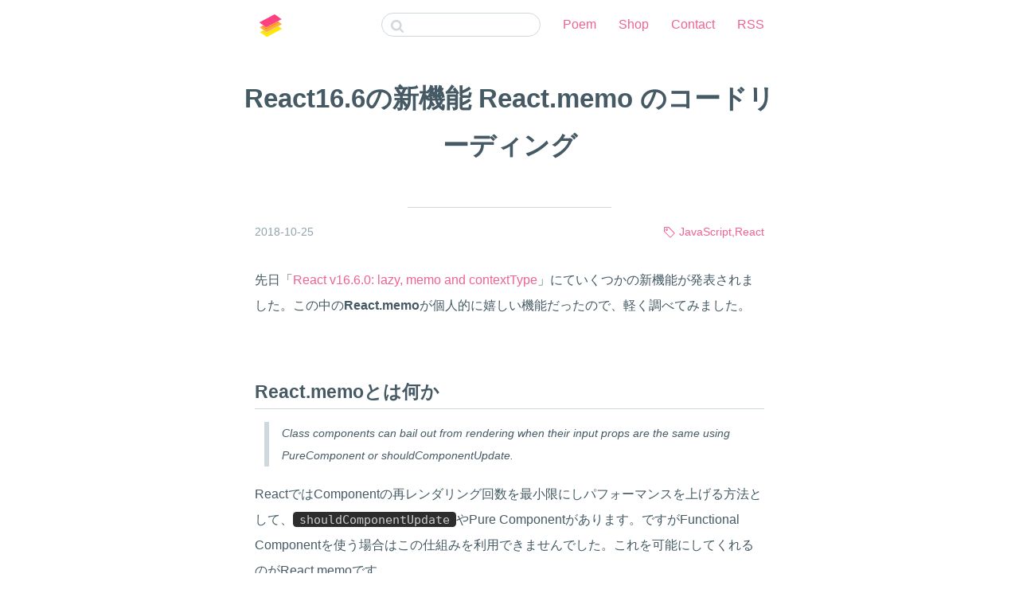

--- FILE ---
content_type: text/html; charset=utf-8
request_url: https://aloerina01.github.io/blog/2018-10-25-1
body_size: 10833
content:
<!DOCTYPE html>
<html>

<head>
  <meta charset="utf-8">
  <meta http-equiv="X-UA-Compatible" content="IE=edge">
  <meta name="viewport" content="width=device-width, initial-scale=1">

  <title>React16.6の新機能 React.memo のコードリーディング</title>
  <meta name="description" content="v16.6で追加された React.memo が役立つ嬉しい機能のようだったので、どんなものか、どう実装されているかを軽くコードリーディングしました。そのときのメモです。">
  
  <meta name="author" content="aloerina">
  <meta name="copyright" content="&copy; aloerina 2025">
  
  <meta name="google-site-verification" content="FEbLKzXnOoXdy4JCrf6UntpqxWuuK8umvUEhILj8IU8" />
  <link rel="manifest" href="/manifest.json">
  <!-- External libraries -->
  <link rel="stylesheet" as="style" href="/css/prism.css">
  
  <!-- Favicon and other icons (made with http://www.favicon-generator.org/) -->
  <link rel="shortcut icon" href="/assets/icons/favicon.ico" type="image/x-icon">
  <link rel="icon" href="/assets/icons/favicon.ico" type="image/x-icon">
  <link rel="apple-touch-icon" sizes="109x109" href="/assets/icons/favicon 1ldpi.png">
  <link rel="apple-touch-icon" sizes="146x146" href="/assets/icons/favicon 1mdpi.png">
  <link rel="apple-touch-icon" sizes="218x218" href="/assets/icons/favicon 1hdpi.png">
  <link rel="apple-touch-icon" sizes="290x290" href="/assets/icons/favicon 1xhdpi.png">
  <link rel="apple-touch-icon" sizes="435x435" href="/assets/icons/favicon 1xxhdpi.png">
  <link rel="apple-touch-icon" sizes="580x580" href="/assets/icons/favicon 1xxxhdpi.png">
  <meta name="msapplication-TileColor" content="#ffffff">
  <meta name="msapplication-TileImage" content="/assets/icons/favicon 1mdpi.png">
  <meta name="theme-color" content="#546E7A">
  <meta name="apple-mobile-web-app-title" content="mf-code">
  <meta name="apple-mobile-web-app-capable" content="yes">
  <meta name="apple-mobile-web-app-status-bar-style" content="black">
  
  <!-- Facebook OGP cards -->
  <meta property="og:description" content="v16.6で追加された React.memo が役立つ嬉しい機能のようだったので、どんなものか、どう実装されているかを軽くコードリーディングしました。そのときのメモです。" />
  <meta property="og:url" content="https://aloerina01.github.io/blog/2018-10-25-1" />
  <meta property="og:site_name" content="Feel and Code" />
  <meta property="og:title" content="React16.6の新機能 React.memo のコードリーディング" />
  <meta property="og:type" content="website" />
  <meta property="og:image" content="https://aloerina01.github.io/assets/logo_whitebg.png" />
  <meta property="og:image:type" content="image/png" />
  <meta property="og:image:width" content="612" />
  <meta property="og:image:height" content="605" />
  

  
  <!-- Twitter: card tags -->
  <meta name="twitter:card" content="summary">
  <meta name="twitter:title" content="React16.6の新機能 React.memo のコードリーディング">
  <meta name="twitter:description" content="v16.6で追加された React.memo が役立つ嬉しい機能のようだったので、どんなものか、どう実装されているかを軽くコードリーディングしました。そのときのメモです。">
  <meta name="twitter:image" content="https://aloerina01.github.io/assets/logo_whitebg.png">
  <meta name="twitter:url" content="https://aloerina01.github.io/blog/2018-10-25-1">
  

  

  <!-- Site styles -->
  <link rel="stylesheet" href="/css/main.css">
  <link rel="canonical" href="https://aloerina01.github.io/blog/2018-10-25-1">
  <link rel="alternate" type="application/rss+xml" title="Feel and Code" href="https://aloerina01.github.io/feed.xml" />

  <meta name="algolia-site-verification"  content="72D549DE860CC566" />

  
  <script>
    (function(i,s,o,g,r,a,m){i['GoogleAnalyticsObject']=r;i[r]=i[r]||function(){
    (i[r].q=i[r].q||[]).push(arguments)},i[r].l=1*new Date();a=s.createElement(o),
    m=s.getElementsByTagName(o)[0];a.async=1;a.src=g;m.parentNode.insertBefore(a,m)
    })(window,document,'script','//www.google-analytics.com/analytics.js','ga');
    ga('create', 'UA-39630080-4', 'auto');
    ga('require', 'linkid');
    ga('send', 'pageview', {
      'page': '/blog/2018-10-25-1',
      'title': 'React16.6の新機能 React.memo のコードリーディング'
    });
  </script>
  

  

  <script src="/dist/prism.js" defer></script>
</head>


<body>

  <header class="navigation" role="banner">
  <div class="navigation-wrapper">
    <a href="/" class="logo">
      
      <picture>
        <source src="/assets/logo.webp" type="image/webp"> 
        <img src="/assets/logo_min.png" alt="Feel and Code" loading="lazy">
      </picture>
      
    </a>
    <a class="navigation-menu-button" id="js-mobile-menu-icon">
      <svg xmlns="http://www.w3.org/2000/svg" width="22" height="22" fill="currentColor" class="bi bi-list" viewBox="0 0 16 16">
        <path fill-rule="evenodd" d="M2.5 11.5A.5.5 0 0 1 3 11h10a.5.5 0 0 1 0 1H3a.5.5 0 0 1-.5-.5zm0-4A.5.5 0 0 1 3 7h10a.5.5 0 0 1 0 1H3a.5.5 0 0 1-.5-.5zm0-4A.5.5 0 0 1 3 3h10a.5.5 0 0 1 0 1H3a.5.5 0 0 1-.5-.5z"/>
      </svg>
    </a>
    <nav role="navigation">
      <ul id="js-navigation-menu" class="navigation-menu">
        <li class="nav-search-box">
          <div class="aa-input-container" id="aa-input-container">
            <input type="search" id="aa-search-input" class="aa-input-search" placeholder="" name="search" autocomplete="off" />
            <svg class="aa-input-icon" viewBox="654 -372 1664 1664">
                <path d="M1806,332c0-123.3-43.8-228.8-131.5-316.5C1586.8-72.2,1481.3-116,1358-116s-228.8,43.8-316.5,131.5  C953.8,103.2,910,208.7,910,332s43.8,228.8,131.5,316.5C1129.2,736.2,1234.7,780,1358,780s228.8-43.8,316.5-131.5  C1762.2,560.8,1806,455.3,1806,332z M2318,1164c0,34.7-12.7,64.7-38,90s-55.3,38-90,38c-36,0-66-12.7-90-38l-343-342  c-119.3,82.7-252.3,124-399,124c-95.3,0-186.5-18.5-273.5-55.5s-162-87-225-150s-113-138-150-225S654,427.3,654,332  s18.5-186.5,55.5-273.5s87-162,150-225s138-113,225-150S1262.7-372,1358-372s186.5,18.5,273.5,55.5s162,87,225,150s113,138,150,225  S2062,236.7,2062,332c0,146.7-41.3,279.7-124,399l343,343C2305.7,1098.7,2318,1128.7,2318,1164z" />
            </svg>
          </div>
        </li>
         
        <li class="nav-link">
          <a href="https://note.com/aloerina/m/m699d10700993"target="_blank" rel="noopener noreferrer">Poem</a>
            
        <li class="nav-link">
          <a href="https://suzuri.jp/aloerina"target="_blank" rel="noopener noreferrer">Shop</a>
            
        <li class="nav-link">
          <a href="https://goo.gl/forms/VKcqNYwtEjDUNyN92"target="_blank" rel="noopener noreferrer">Contact</a>
            
        <li class="nav-link">
          <a href="/feed.xml"target="_blank" rel="noopener noreferrer">RSS</a>
           
      </ul>
    </nav>
    <div class="breadcrumbs" style="display:none">
      <ol itemscope itemtype="http://schema.org/BreadcrumbList">
        <li itemscope itemprop="itemListElement" itemtype="http://schema.org/ListItem">
          <a itemprop="item" href="https://aloerina01.github.io/">
            <span itemprop="name">Feel and Code</span>
          </a>
          <meta itemprop="position" content="1" />
        </li>
        
        <li itemscope itemprop="itemListElement" itemtype="http://schema.org/ListItem">
          <a itemprop="item" href="https://aloerina01.github.io/blogs">
            <span itemprop="name">記事</span>
          </a>
          <meta itemprop="position" content="2" />
        </li>
        
        
        <li itemscope itemprop="itemListElement" itemtype="http://schema.org/ListItem">
          <a itemprop="item" href="https://aloerina01.github.io/blog/2018-10-25-1">
            <span itemprop="name">React16.6の新機能 React.memo のコードリーディング</span>
            </a>
          <meta itemprop="position" content="3" />
        </li>
        
        </ol>
    </div>
  </div>
</header>

  <main class="page-content">
    <div class="post">
      <div class="post-header-container " >
        <div class="scrim ">
          <header class="post-header">
            <h1 class="title">React16.6の新機能 React.memo のコードリーディング</h1>
            <!-- <p class="info">by <strong></strong></p> -->
          </header>
        </div>
      </div>
      <div class="wrapper">
         <span class="page-divider">
  <span class="one"></span>
  <span class="two"></span>
</span>
 
        <section class="post-meta">
          <div class="post-date">2018-10-25</div>
          <div class="post-categories">
            
            <svg xmlns="http://www.w3.org/2000/svg" width="16" height="16" fill="currentColor" class="post-categories-icon" viewBox="0 0 16 16">
              <path d="M6 4.5a1.5 1.5 0 1 1-3 0 1.5 1.5 0 0 1 3 0zm-1 0a.5.5 0 1 0-1 0 .5.5 0 0 0 1 0z"/>
              <path d="M2 1h4.586a1 1 0 0 1 .707.293l7 7a1 1 0 0 1 0 1.414l-4.586 4.586a1 1 0 0 1-1.414 0l-7-7A1 1 0 0 1 1 6.586V2a1 1 0 0 1 1-1zm0 5.586l7 7L13.586 9l-7-7H2v4.586z"/>
            </svg>
             
            <a href="/category/javascript/">JavaScript</a>,    
            <a href="/category/react/">React</a>   
          </div>
        </section>

        <article class="post-content">
          <p>先日「<a href="https://reactjs.org/blog/2018/10/23/react-v-16-6.html" target="_blank">React v16.6.0: lazy, memo and contextType</a>」にていくつかの新機能が発表されました。この中の<strong>React.memo</strong>が個人的に嬉しい機能だったので、軽く調べてみました。</p>

<h3 id="reactmemoとは何か">React.memoとは何か</h3>

<blockquote>
  <p>Class components can bail out from rendering when their input props are the same using PureComponent or shouldComponentUpdate.</p>
</blockquote>

<p>ReactではComponentの再レンダリング回数を最小限にしパフォーマンスを上げる方法として、<code class="language-plaintext highlighter-rouge">shouldComponentUpdate</code>やPure Componentがあります。ですがFunctional Componentを使う場合はこの仕組みを利用できませんでした。これを可能にしてくれるのがReact.memoです。</p>

<div class="language-js highlighter-rouge"><div class="highlight"><pre class="highlight"><code><span class="kd">const</span> <span class="nx">MyFunctionalComponent</span> <span class="o">=</span> <span class="p">({</span> <span class="nx">name</span> <span class="p">})</span> <span class="o">=&gt;</span> <span class="o">&lt;</span><span class="nx">div</span><span class="o">&gt;</span><span class="nx">Hello</span> <span class="p">{</span> <span class="nx">name</span> <span class="p">}</span><span class="o">&lt;</span><span class="sr">/div&gt;</span><span class="err">;
</span><span class="kd">const</span> <span class="nx">MemoComponent</span> <span class="o">=</span> <span class="nx">React</span><span class="p">.</span><span class="nx">memo</span><span class="p">(</span><span class="nx">MyFunctionalComponent</span><span class="p">);</span>
</code></pre></div></div>
<p>MemoComponentはpropsが変化したときのみ再レンダリングされます。</p>

<h3 id="ソースから読み解くreactmemoの挙動">ソースから読み解くReact.memoの挙動</h3>

<p><a href="https://github.com/facebook/react/blob/master/packages/react/src/memo.js" target="_blank">memo.js</a>の主要部分を見てみます。</p>

<div class="language-js highlighter-rouge"><div class="highlight"><pre class="highlight"><code><span class="k">export</span> <span class="k">default</span> <span class="kd">function</span> <span class="nx">memo</span><span class="o">&lt;</span><span class="nx">Props</span><span class="o">&gt;</span><span class="p">(</span>
  <span class="nx">type</span><span class="p">:</span> <span class="nx">React$ElementType</span><span class="p">,</span>
  <span class="nx">compare</span><span class="p">?:</span> <span class="p">(</span><span class="nx">oldProps</span><span class="p">:</span> <span class="nx">Props</span><span class="p">,</span> <span class="nx">newProps</span><span class="p">:</span> <span class="nx">Props</span><span class="p">)</span> <span class="o">=&gt;</span> <span class="nx">boolean</span><span class="p">,</span>
<span class="p">)</span> <span class="p">{</span>
  <span class="k">if</span> <span class="p">(</span><span class="nx">__DEV__</span><span class="p">)</span> <span class="p">{</span>
    <span class="k">if</span> <span class="p">(</span><span class="o">!</span><span class="nx">isValidElementType</span><span class="p">(</span><span class="nx">type</span><span class="p">))</span> <span class="p">{</span>
      <span class="nx">warningWithoutStack</span><span class="p">(</span>
        <span class="kc">false</span><span class="p">,</span>
        <span class="dl">'</span><span class="s1">memo: The first argument must be a component. Instead </span><span class="dl">'</span> <span class="o">+</span>
          <span class="dl">'</span><span class="s1">received: %s</span><span class="dl">'</span><span class="p">,</span>
        <span class="nx">type</span> <span class="o">===</span> <span class="kc">null</span> <span class="p">?</span> <span class="dl">'</span><span class="s1">null</span><span class="dl">'</span> <span class="p">:</span> <span class="k">typeof</span> <span class="nx">type</span><span class="p">,</span>
      <span class="p">);</span>
    <span class="p">}</span>
  <span class="p">}</span>
  <span class="k">return</span> <span class="p">{</span>
    <span class="nx">$</span><span class="na">$typeof</span><span class="p">:</span> <span class="nx">REACT_MEMO_TYPE</span><span class="p">,</span>
    <span class="nx">type</span><span class="p">,</span>
    <span class="na">compare</span><span class="p">:</span> <span class="nx">compare</span> <span class="o">===</span> <span class="kc">undefined</span> <span class="p">?</span> <span class="kc">null</span> <span class="p">:</span> <span class="nx">compare</span><span class="p">,</span>
  <span class="p">};</span>
<span class="p">}</span>
</code></pre></div></div>

<p>memo関数は2つの引数<code class="language-plaintext highlighter-rouge">type</code>と<code class="language-plaintext highlighter-rouge">compare</code>を受取っています。<strong><code class="language-plaintext highlighter-rouge">type</code>はComponent</strong>で、<strong>compoareは<code class="language-plaintext highlighter-rouge">shouldComponentUpdate</code>に相当するもの</strong>のように見えます。返り値のオブジェクトは、2つの引数と<code class="language-plaintext highlighter-rouge">$$typeof: REACT_MEMO_TYPE</code>というプロパティを持つ新しいオブジェクトです。</p>

<p>つまりReact.memoがしていることは「受取ったComponentに<code class="language-plaintext highlighter-rouge">REACT_MEMO_TYPE</code>という印をつけている」感じですね。意外にシンプルです。さて、これがどのように利用されるのでしょうか。</p>

<p><a href="https://github.com/facebook/react/blob/769b1f270e1251d9dbdce0fcbd9e92e502d059b8/packages/react-reconciler/src/ReactFiber.js" target="_blank">ReactFiber.js</a>のソースを見てみます。<code class="language-plaintext highlighter-rouge">type</code>をもとにFiberインスタンスを生成する<code class="language-plaintext highlighter-rouge">createFiberFromTypeAndProps</code>関数から追っていきます。</p>

<h5 id="react_memo_typeの利用箇所---reactfiberjsl473">REACT_MEMO_TYPEの利用箇所 - <a href="https://github.com/facebook/react/blob/769b1f270e1251d9dbdce0fcbd9e92e502d059b8/packages/react-reconciler/src/ReactFiber.js#L473" target="_blank">ReactFiber.js#L473</a></h5>
<div class="language-js highlighter-rouge"><div class="highlight"><pre class="highlight"><code><span class="k">export</span> <span class="kd">function</span> <span class="nx">createFiberFromTypeAndProps</span><span class="p">(</span>
  <span class="nx">type</span><span class="p">:</span> <span class="nx">any</span><span class="p">,</span> <span class="c1">// React$ElementType</span>
  <span class="nx">key</span><span class="p">:</span> <span class="kc">null</span> <span class="o">|</span> <span class="nx">string</span><span class="p">,</span>
  <span class="nx">pendingProps</span><span class="p">:</span> <span class="nx">any</span><span class="p">,</span>
  <span class="nx">owner</span><span class="p">:</span> <span class="kc">null</span> <span class="o">|</span> <span class="nx">Fiber</span><span class="p">,</span>
  <span class="nx">mode</span><span class="p">:</span> <span class="nx">TypeOfMode</span><span class="p">,</span>
  <span class="nx">expirationTime</span><span class="p">:</span> <span class="nx">ExpirationTime</span><span class="p">,</span>
<span class="p">):</span> <span class="nx">Fiber</span> <span class="p">{</span>
  <span class="c1">// 略</span>

  <span class="k">switch</span> <span class="p">(</span><span class="nx">type</span><span class="p">.</span><span class="nx">$$typeof</span><span class="p">)</span> <span class="p">{</span>
    <span class="k">case</span> <span class="nx">REACT_MEMO_TYPE</span><span class="p">:</span>
    <span class="nx">fiberTag</span> <span class="o">=</span> <span class="nx">MemoComponent</span><span class="p">;</span>
  <span class="p">}</span>

  <span class="c1">// 略</span>

  <span class="nx">fiber</span> <span class="o">=</span> <span class="nx">createFiber</span><span class="p">(</span><span class="nx">fiberTag</span><span class="p">,</span> <span class="nx">pendingProps</span><span class="p">,</span> <span class="nx">key</span><span class="p">,</span> <span class="nx">mode</span><span class="p">);</span>
<span class="p">}</span>
</code></pre></div></div>
<p><code class="language-plaintext highlighter-rouge">$$typeof: REACT_MEMO_TYPE</code>が付与されたオブジェクトは<code class="language-plaintext highlighter-rouge">MemoComponent</code>としてFiberインスタンスが生成されます。</p>

<h5 id="componentライフサイクル実行前---reactfiberbeginworkjsl1693">Componentライフサイクル実行前 - <a href="https://github.com/facebook/react/blob/cbbc2b6c4d0d8519145560bd8183ecde55168b12/packages/react-reconciler/src/ReactFiberBeginWork.js#L1693" target="_blank">ReactFiberBeginWork.js#L1693</a></h5>
<div class="language-js highlighter-rouge"><div class="highlight"><pre class="highlight"><code><span class="kd">function</span> <span class="nx">beginWork</span><span class="p">(</span>
  <span class="nx">current</span><span class="p">:</span> <span class="nx">Fiber</span> <span class="o">|</span> <span class="kc">null</span><span class="p">,</span>
  <span class="nx">workInProgress</span><span class="p">:</span> <span class="nx">Fiber</span><span class="p">,</span>
  <span class="nx">renderExpirationTime</span><span class="p">:</span> <span class="nx">ExpirationTime</span><span class="p">,</span>
<span class="p">):</span> <span class="nx">Fiber</span> <span class="o">|</span> <span class="kc">null</span> <span class="p">{</span>
  <span class="c1">// 略</span>

  <span class="k">switch</span> <span class="p">(</span><span class="nx">workInProgress</span><span class="p">.</span><span class="nx">tag</span><span class="p">)</span> <span class="p">{</span>
    <span class="k">case</span> <span class="nx">MemoComponet</span><span class="p">:</span>
      <span class="kd">const</span> <span class="nx">type</span> <span class="o">=</span> <span class="nx">workInProgress</span><span class="p">.</span><span class="nx">type</span><span class="p">;</span>
      <span class="kd">const</span> <span class="nx">unresolvedProps</span> <span class="o">=</span> <span class="nx">workInProgress</span><span class="p">.</span><span class="nx">pendingProps</span><span class="p">;</span>
      <span class="kd">const</span> <span class="nx">resolvedProps</span> <span class="o">=</span> <span class="nx">resolveDefaultProps</span><span class="p">(</span><span class="nx">type</span><span class="p">.</span><span class="nx">type</span><span class="p">,</span> <span class="nx">unresolvedProps</span><span class="p">);</span>
      <span class="k">return</span> <span class="nx">updateMemoComponent</span><span class="p">(</span>
        <span class="nx">current</span><span class="p">,</span>
        <span class="nx">workInProgress</span><span class="p">,</span>
        <span class="nx">type</span><span class="p">,</span>
        <span class="nx">resolvedProps</span><span class="p">,</span>
        <span class="nx">updateExpirationTime</span><span class="p">,</span>
        <span class="nx">renderExpirationTime</span><span class="p">,</span>
      <span class="p">);</span>
    <span class="p">}</span>
  <span class="p">}</span>
<span class="p">}</span>
</code></pre></div></div>
<p>Componentの種類に応じたUpdate処理を呼び出しています。</p>

<h5 id="memocomponentのupdate---reactfiberbeginworkjsl235">MemoComponentのupdate - <a href="https://github.com/facebook/react/blob/cbbc2b6c4d0d8519145560bd8183ecde55168b12/packages/react-reconciler/src/ReactFiberBeginWork.js#L235" target="_blank">ReactFiberBeginWork.js#L235</a></h5>

<div class="language-js highlighter-rouge"><div class="highlight"><pre class="highlight"><code><span class="kd">function</span> <span class="nx">updateMemoComponent</span><span class="p">(</span>
  <span class="nx">current</span><span class="p">:</span> <span class="nx">Fiber</span> <span class="o">|</span> <span class="kc">null</span><span class="p">,</span>
  <span class="nx">workInProgress</span><span class="p">:</span> <span class="nx">Fiber</span><span class="p">,</span>
  <span class="nx">Component</span><span class="p">:</span> <span class="nx">any</span><span class="p">,</span>
  <span class="nx">nextProps</span><span class="p">:</span> <span class="nx">any</span><span class="p">,</span>
  <span class="nx">updateExpirationTime</span><span class="p">,</span>
  <span class="nx">renderExpirationTime</span><span class="p">:</span> <span class="nx">ExpirationTime</span><span class="p">,</span>
<span class="p">):</span> <span class="kc">null</span> <span class="o">|</span> <span class="nx">Fiber</span> <span class="p">{</span>
  <span class="c1">// 略</span>

  <span class="c1">// compareがないMemoComponentはシンプルにpropsをshallowEqualで比較してupdateしている</span>
  <span class="k">if</span> <span class="p">(</span><span class="nx">isSimpleFunctionComponent</span><span class="p">(</span><span class="nx">type</span><span class="p">)</span> <span class="o">&amp;&amp;</span> <span class="nx">Component</span><span class="p">.</span><span class="nx">compare</span> <span class="o">===</span> <span class="kc">null</span><span class="p">)</span> <span class="p">{</span>  
    <span class="nx">workInProgress</span><span class="p">.</span><span class="nx">tag</span> <span class="o">=</span> <span class="nx">SimpleMemoComponent</span><span class="p">;</span>
    <span class="nx">workInProgress</span><span class="p">.</span><span class="nx">type</span> <span class="o">=</span> <span class="nx">type</span><span class="p">;</span>
    <span class="k">return</span> <span class="nx">updateSimpleMemoComponent</span><span class="p">(</span>
      <span class="nx">current</span><span class="p">,</span>
      <span class="nx">workInProgress</span><span class="p">,</span>
      <span class="nx">type</span><span class="p">,</span>
      <span class="nx">nextProps</span><span class="p">,</span>
      <span class="nx">updateExpirationTime</span><span class="p">,</span>
      <span class="nx">renderExpirationTime</span><span class="p">,</span>
    <span class="p">);</span>
  <span class="p">}</span>

  <span class="c1">// 略</span>

  <span class="c1">// compareがある場合はそれを使い、ない場合はshallowEqualを使い比較してupdateしている</span>
  <span class="kd">let</span> <span class="nx">compare</span> <span class="o">=</span> <span class="nx">Component</span><span class="p">.</span><span class="nx">compare</span><span class="p">;</span>
  <span class="nx">compare</span> <span class="o">=</span> <span class="nx">compare</span> <span class="o">!==</span> <span class="kc">null</span> <span class="p">?</span> <span class="nx">compare</span> <span class="p">:</span> <span class="nx">shallowEqual</span><span class="p">;</span>
  <span class="k">if</span> <span class="p">(</span><span class="nx">compare</span><span class="p">(</span><span class="nx">prevProps</span><span class="p">,</span> <span class="nx">nextProps</span><span class="p">)</span> <span class="o">&amp;&amp;</span> <span class="nx">current</span><span class="p">.</span><span class="nx">ref</span> <span class="o">===</span> <span class="nx">workInProgress</span><span class="p">.</span><span class="nx">ref</span><span class="p">)</span> <span class="p">{</span>
    <span class="k">return</span> <span class="nx">bailoutOnAlreadyFinishedWork</span><span class="p">(</span>
      <span class="nx">current</span><span class="p">,</span>
      <span class="nx">workInProgress</span><span class="p">,</span>
      <span class="nx">renderExpirationTime</span><span class="p">,</span>
    <span class="p">);</span>
  <span class="p">}</span>
  <span class="kd">let</span> <span class="nx">newChild</span> <span class="o">=</span> <span class="nx">createWorkInProgress</span><span class="p">(</span>
    <span class="nx">currentChild</span><span class="p">,</span>
    <span class="nx">nextProps</span><span class="p">,</span>
    <span class="nx">renderExpirationTime</span><span class="p">,</span>
  <span class="p">);</span>
  <span class="nx">newChild</span><span class="p">.</span><span class="nx">ref</span> <span class="o">=</span> <span class="nx">workInProgress</span><span class="p">.</span><span class="nx">ref</span><span class="p">;</span>
  <span class="nx">newChild</span><span class="p">.</span><span class="k">return</span> <span class="o">=</span> <span class="nx">workInProgress</span><span class="p">;</span>
  <span class="nx">workInProgress</span><span class="p">.</span><span class="nx">child</span> <span class="o">=</span> <span class="nx">newChild</span><span class="p">;</span>
  <span class="k">return</span> <span class="nx">newChild</span><span class="p">;</span>
<span class="p">}</span>
</code></pre></div></div>
<p>compareがある場合はcompareを使ってpropsを比較し、ない場合はshallowEqualでpropsを比較しupdateしています。</p>

<h3 id="まとめ">まとめ</h3>

<p>ざっと見た感じ、</p>

<ul>
  <li><code class="language-plaintext highlighter-rouge">React.memo(Component)</code> … 引数のComponentをPure Component化する</li>
  <li><code class="language-plaintext highlighter-rouge">React.memo(Component, compare)</code> … 引数のComponentに<code class="language-plaintext highlighter-rouge">shouldComponentUpdate</code>の挙動をを付与する</li>
</ul>

<p>という感じでした。<br />
Stateが不要な場面ではFunctional Componentを使いたいので、このUpdateは嬉しい限りです。</p>


        </article>

          

        <section class="share">
  <div class="share-inner">
    <div class="share-description">
      <span>感想をシェアする</span>
    </div>
    <div class="share-panel">
      <a
        href="http://b.hatena.ne.jp/entry/"
        class="hatena-bookmark-button share-button share-button-hatebu"
        data-hatena-bookmark-layout="touch"
        data-hatena-bookmark-width="38"
        data-hatena-bookmark-height="38"
        title="このエントリーをはてなブックマークに追加"
        style="
          border-radius: 50%;
          width: 38px;
          height: 38px;
          box-shadow: 1px 1px 10px #bbb;
          background-color: #00a4de;
          transition: all 0.4s ease;
        "
      >
        <img
          src="https://b.st-hatena.com/images/entry-button/button-only@2x.png"
          alt="このエントリーをはてなブックマークに追加"
          width="16"
          height="16"
        />
      </a>
      <script
        type="text/javascript"
        src="https://b.st-hatena.com/js/bookmark_button.js"
        charset="utf-8"
        defer
      ></script>
        
      <a
        class="share-button share-button-x"
        href="//twitter.com/share?text=React16.6%E3%81%AE%E6%96%B0%E6%A9%9F%E8%83%BD+React.memo+%E3%81%AE%E3%82%B3%E3%83%BC%E3%83%89%E3%83%AA%E3%83%BC%E3%83%87%E3%82%A3%E3%83%B3%E3%82%B0&url=https://aloerina01.github.io/blog/2018-10-25-1&via=aloerina_&hashtags=JavaScript,React,mfcode"
        onclick="window.open(this.href, 'twitter-share', 'width=550,height=255');return false;"
      >
        <svg
          version="1.1"
          id="svg5"
          xmlns:svg="http://www.w3.org/2000/svg"
          xmlns="http://www.w3.org/2000/svg"
          xmlns:xlink="http://www.w3.org/1999/xlink"
          x="0px"
          y="0px"
          viewBox="0 0 1668.56 1221.19"
          style="enable-background: new 0 0 1668.56 1221.19"
          xml:space="preserve"
          width="38"
          height="38"
        >
          <style type="text/css">
            .st0 {
              stroke: #ffffff;
              stroke-miterlimit: 10;
            }
            .st1 {
              fill: #ffffff;
            }
          </style>
          <g>
            <g id="layer1" transform="translate(52.390088,-25.058597)">
              <path
                id="path1009"
                class="st1"
                d="M485.39,356.79l230.07,307.62L483.94,914.52h52.11l202.7-218.98l163.77,218.98h177.32
                L836.82,589.6l215.5-232.81h-52.11L813.54,558.46L662.71,356.79H485.39z M562.02,395.17h81.46l359.72,480.97h-81.46L562.02,395.17
                z"
              />
            </g>
          </g>
        </svg>
      </a>
                
      <a
        class="share-button share-button-facebook"
        href="//www.facebook.com/sharer.php?t=React16.6%E3%81%AE%E6%96%B0%E6%A9%9F%E8%83%BD+React.memo+%E3%81%AE%E3%82%B3%E3%83%BC%E3%83%89%E3%83%AA%E3%83%BC%E3%83%87%E3%82%A3%E3%83%B3%E3%82%B0&u=https://aloerina01.github.io/blog/2018-10-25-1"
        onclick="window.open(this.href, 'facebook-share', 'width=550,height=255');return false;"
      >
        <svg
          width="24"
          height="24"
          viewBox="0 0 24 24"
          fill="none"
          xmlns="http://www.w3.org/2000/svg"
        >
          <path
            d="M9.19795 21.5H13.198V13.4901H16.8021L17.198 9.50977H13.198V7.5C13.198 6.94772 13.6457 6.5 14.198 6.5H17.198V2.5H14.198C11.4365 2.5 9.19795 4.73858 9.19795 7.5V9.50977H7.19795L6.80206 13.4901H9.19795V21.5Z"
            fill="currentColor"
          />
        </svg>
      </a>
                                                                                                                                        
      <a
        class="share-button share-button-pocket"
        href="//getpocket.com/edit?url=https://aloerina01.github.io/blog/2018-10-25-1"
        target="_blank"
      >
        <img src="/assets/thirdparty/pocket.png" alt="Save to Pocket" loading="lazy" />
      </a>
                
      <a
        class="share-button share-button-line"
        target="_blank"
        href="//line.me/R/msg/text/?React16.6%E3%81%AE%E6%96%B0%E6%A9%9F%E8%83%BD+React.memo+%E3%81%AE%E3%82%B3%E3%83%BC%E3%83%89%E3%83%AA%E3%83%BC%E3%83%87%E3%82%A3%E3%83%B3%E3%82%B0%0D%0Ahttps%3A%2F%2Faloerina01.github.io%2Fblog%2F2018-10-25-1"
      >
        <img src="/assets/thirdparty/linebutton.png" alt="LINEで送る" loading="lazy" />
      </a>
       
    </div>
  </div>
</section>


        <section class="post-donation">
  <div class="post-donation-panel">
    <span class="post-donation-description">
      執筆時のコーヒーで応援する
    </span>
    <a class="donation-button" href="https://www.amazon.jp/hz/wishlist/ls/2B61O6E56WG47?ref_=wl_share" target="_blank" rel="noopener noreferrer" onClick="ga('send', 'event', 'click_buymeacoffee', 'post')">
      <p class="button-body">
        <img class="icon" alt="buymeacoffee" src="https://www.buymeacoffee.com/assets/img/BMC-btn-logo.svg"></img>
        <span class="label">欲しいものリストから贈る</span>
      </p>
    </a>
  </div>
</section>

         

      </div>
    </div>

  </main>

  
    <section class="sub-contents related-posts">
  <div class="sub-contents-wrapper">
    <div class="sub-contents-title">
      <h3>あわせて読みたい</h3>
      <hr>
    </div>
    <div class="sub-contents-main">
      
      <li><a href="/blog/2025-09-18-1">新メンバーがちゃんとスタートダッシュできるオンボーディングの作り方</a></li>
      
      <li><a href="/blog/2025-08-04-1">議論を“立て直す”ときに使える、力点と作用点を効かせるファシリテーション</a></li>
      
      <li><a href="/blog/2025-05-12-1">1on1再入門 - “傾聴する”から”好奇心を持って問いを設計する”へ</a></li>
      
      <li><a href="/blog/2025-05-07-1">“我々はなぜここにいるのか”の問いを手放した理由 - 心の発達理論から学ぶEMの問いの設計</a></li>
      
      <li><a href="/blog/2025-03-31-1">「若手が育っていない」「優秀な人に負担が偏っている」と感じたときに立ち返ること</a></li>
      
    </div>
  </div>
</section>

  

  <section class="sub-contents profile-bar">
  <div class="sub-contents-wrapper profile-bar-wrapper">
    <div class="sub-contents-title">
      <h3>Profile</h3>
      <hr>
    </div>
    <div class="sub-contents-main profile-bar-main">
      <div class="profile-image">
        <img src="/assets/profile_v4.jpg" alt="" loading="lazy">
      </div>
      <div class="profile-content">
        <div class="profile-content-name"><p>aloerina</p></div>
        <div class="profile-content-description">
          <p>
            <span>Webフロントエンド開発、エンジニアリングマネジメント、スクラムマスターなどをしています。趣味でドット絵グッズをつくっています。</span>
          </p>
        </div>
        <div class="profile-content-sns">
          <a target="_blank" href="https://twitter.com/aloerina_" rel="noopener noreferrer" class="sns-icon sns-icon-x">
            <svg xmlns="http://www.w3.org/2000/svg" shape-rendering="geometricPrecision" text-rendering="geometricPrecision" image-rendering="optimizeQuality" fill-rule="evenodd" clip-rule="evenodd" viewBox="0 0 512 462.799"><path fill="#fff" fill-rule="nonzero" d="M403.229 0h78.506L310.219 196.04 512 462.799H354.002L230.261 301.007 88.669 462.799h-78.56l183.455-209.683L0 0h161.999l111.856 147.88L403.229 0zm-27.556 415.805h43.505L138.363 44.527h-46.68l283.99 371.278z"/></svg>
          </a>
          <a target="_blank" href="https://www.instagram.com/pixtrium/" rel="noopener noreferrer" class="sns-icon">
            <svg xmlns="http://www.w3.org/2000/svg" shape-rendering="geometricPrecision" text-rendering="geometricPrecision" image-rendering="optimizeQuality" fill-rule="evenodd" clip-rule="evenodd" viewBox="0 0 512 512"><path fill="#fff" fill-rule="nonzero" d="M170.663 256.157c-.083-47.121 38.055-85.4 85.167-85.483 47.121-.092 85.407 38.03 85.499 85.16.091 47.129-38.047 85.4-85.176 85.492-47.112.09-85.399-38.039-85.49-85.169zm-46.108.091c.141 72.602 59.106 131.327 131.69 131.186 72.592-.141 131.35-59.09 131.209-131.692-.141-72.577-59.114-131.335-131.715-131.194-72.585.141-131.325 59.115-131.184 131.7zm237.104-137.091c.033 16.953 13.817 30.681 30.772 30.648 16.961-.033 30.689-13.811 30.664-30.764-.033-16.954-13.818-30.69-30.78-30.657-16.962.033-30.689 13.818-30.656 30.773zm-208.696 345.4c-24.958-1.087-38.511-5.234-47.543-8.709-11.961-4.629-20.496-10.178-29.479-19.094-8.966-8.95-14.532-17.46-19.202-29.397-3.508-9.032-7.73-22.569-8.9-47.527-1.269-26.982-1.559-35.077-1.683-103.432-.133-68.339.116-76.434 1.294-103.441 1.069-24.942 5.242-38.512 8.709-47.536 4.628-11.977 10.161-20.496 19.094-29.479 8.949-8.982 17.459-14.532 29.403-19.202 9.025-3.525 22.561-7.714 47.511-8.9 26.998-1.277 35.085-1.551 103.423-1.684 68.353-.132 76.448.108 103.456 1.295 24.94 1.086 38.51 5.217 47.527 8.709 11.968 4.628 20.503 10.144 29.478 19.094 8.974 8.95 14.54 17.443 19.21 29.412 3.524 9 7.714 22.553 8.892 47.494 1.285 26.999 1.576 35.095 1.7 103.433.132 68.355-.117 76.451-1.302 103.441-1.087 24.958-5.226 38.52-8.709 47.561-4.629 11.952-10.161 20.487-19.103 29.471-8.941 8.949-17.451 14.531-29.403 19.201-9.009 3.517-22.561 7.714-47.494 8.9-26.998 1.269-35.086 1.559-103.448 1.684-68.338.132-76.424-.125-103.431-1.294zM149.977 1.773c-27.239 1.285-45.843 5.648-62.101 12.018-16.829 6.561-31.095 15.354-45.286 29.604C28.381 57.653 19.655 71.944 13.144 88.79c-6.303 16.299-10.575 34.912-11.778 62.168C.172 178.264-.102 186.973.031 256.489c.133 69.508.439 78.234 1.741 105.547 1.302 27.231 5.649 45.828 12.019 62.093 6.569 16.83 15.353 31.088 29.611 45.288 14.25 14.201 28.55 22.918 45.404 29.438 16.282 6.295 34.902 10.583 62.15 11.778 27.305 1.203 36.022 1.468 105.521 1.335 69.532-.132 78.25-.439 105.555-1.733 27.239-1.303 45.826-5.665 62.1-12.019 16.829-6.586 31.095-15.353 45.288-29.611 14.191-14.251 22.917-28.55 29.428-45.405 6.304-16.282 10.592-34.903 11.777-62.134 1.195-27.322 1.478-36.048 1.344-105.556-.133-69.516-.447-78.225-1.741-105.523-1.294-27.255-5.657-45.844-12.019-62.118-6.577-16.829-15.352-31.079-29.602-45.287-14.25-14.192-28.55-22.935-45.404-29.429-16.29-6.305-34.903-10.601-62.15-11.779C333.747.164 325.03-.102 255.506.031c-69.507.133-78.224.431-105.529 1.742z"/></svg>
          </a>
          
        </div>
      </div>
    </div>
  </div>
</section>
  
  <section class="sub-contents tag-list">
  <div class="sub-contents-wrapper tag-list-wrapper">
    <div class="sub-contents-title">
      <h3>Tags</h3>
      <hr>
    </div>
    <div class="sub-contents-main">
      
        
        
        <a href="/category/jekyll/">Jekyll</a>
      
        
        
        <a href="/category/javascript/">JavaScript</a>
      
        
        
        <a href="/category/webpack/">Webpack</a>
      
        
        
        <a href="/category/environment/">Environment</a>
      
        
        
        <a href="/category/seo/">SEO</a>
      
        
        
        <a href="/category/qualityassurance/">QualityAssurance</a>
      
        
        
        <a href="/category/css/">CSS</a>
      
        
        
        <a href="/category/yarn/">Yarn</a>
      
        
        
        <a href="/category/react/">React</a>
      
        
        
        <a href="/category/vue/">Vue</a>
      
        
        
        <a href="/category/hyperapp/">Hyperapp</a>
      
        
        
        <a href="/category/vuex/">Vuex</a>
      
        
        
        <a href="/category/babel/">Babel</a>
      
        
        
        <a href="/category/exp/">EXP</a>
      
        
        
        <a href="/category/shell/">shell</a>
      
        
        
        <a href="/category/dart/">Dart</a>
      
        
        
        <a href="/category/flutter/">Flutter</a>
      
        
        
        <a href="/category/flux/">Flux</a>
      
        
        
        <a href="/category/algolia/">algolia</a>
      
        
        
        <a href="/category/mobprogramming/">MobProgramming</a>
      
        
        
        <a href="/category/management/">Management</a>
      
        
        
        <a href="/category/coaching/">Coaching</a>
      
        
        
        <a href="/category/grareco/">GraReco</a>
      
        
        
        <a href="/category/githubactions/">GitHubActions</a>
      
        
        
        <a href="/category/retrospective/">Retrospective</a>
      
        
        
        <a href="/category/facilitation/">Facilitation</a>
      
        
        
        <a href="/category/scrum/">Scrum</a>
      
        
        
        <a href="/category/psychologicalsafety/">PsychologicalSafety</a>
      
        
        
        <a href="/category/typescript/">TypeScript</a>
      
        
        
        <a href="/category/chromeextension/">ChromeExtension</a>
      
        
        
        <a href="/category/esbuild/">esbuild</a>
      
        
        
        <a href="/category/agile/">Agile</a>
      
        
        
        <a href="/category/onboarding/">Onboarding</a>
      
    </div>
  </div>
</section>

  <section class="sub-contents donation">
  <div class="sub-contents-wrapper donation-wrapper">
    <h3>BUY ME A COFFEE</h3>
    <p class="donation-description">記事執筆時のコーヒーをごちそういただけると励みになります。</p>
    <div class="donation-button-area">
        <a class="donation-button" href="https://www.amazon.jp/hz/wishlist/ls/2B61O6E56WG47?ref_=wl_share" target="_blank" rel="noopener noreferrer" onClick="ga('send', 'event', 'click_buymeacoffee', 'site')">
          <p class="button-body">
            <img class="icon" alt="buymeacoffee" src="https://www.buymeacoffee.com/assets/img/BMC-btn-logo.svg" loading="lazy"></img>
            <span class="label">欲しいものリストから贈る</span>
          </p>
        </a>
    </div>
  <div>
</section>
  
  <footer class="sub-contents site-footer-v2">
  <div class="sub-contents-wrapper site-footer-v2-wrapper">
    <div class="footer-v2-main">
      <div class="site-values">
        <a href="/" class="site-values-title">Feel and Code (formerly: mille-feuille code)</a>
        <p class="site-values-anotation">
          <span>since 2016 aloerina All Rights Reserved.</span><br>
          <span>サイト内のリンクにはアフェリエイトリンクが含まれる場合があります。</span>
        </p>
      </div>
      <div class="site-designs">
        <p>Published on <a target="_blank" href="https://github.com/aloerina01/aloerina01.github.io" rel="noopener noreferrer">GitHub</a></p>
      </div>
    </div>
  </div>
</footer>

  <script>
  window.addEventListener('DOMContentLoaded', function() {
    // Header
    var CLASS_MENU_SHOW = 'show';
    var navigationMenu = document.getElementById('js-navigation-menu');
    var menuIcon = document.getElementById('js-mobile-menu-icon');
    menuIcon.addEventListener('click', function(e) {
      e.preventDefault();
      navigationMenu.classList.toggle(CLASS_MENU_SHOW);
    });
  });
  </script>


<script src="https://cdnjs.cloudflare.com/ajax/libs/algoliasearch/3.35.1/algoliasearch.min.js"></script>
<script src="https://cdnjs.cloudflare.com/ajax/libs/autocomplete.js/0.38.1/autocomplete.min.js"></script>
<script src="/dist/algolia.js" async></script>

</body>

</html>

--- FILE ---
content_type: text/css; charset=utf-8
request_url: https://aloerina01.github.io/css/main.css
body_size: 5752
content:
@charset "UTF-8";
@import url(//fonts.googleapis.com/css?family=Roboto+Slab:400,700,300|Roboto:400,700,300|Open+Sans:300italic,400italic,600italic,700italic,800italic,400,800,700,600,300);
button, input[type="button"], input[type="reset"], input[type="submit"], button { -webkit-appearance: none; -moz-appearance: none; -ms-appearance: none; -o-appearance: none; appearance: none; -webkit-font-smoothing: antialiased; background-color: #F06292; border-radius: 3px; border: none; color: #fff; cursor: pointer; display: inline-block; font-family: Avenir, "Helvetica Neue", Helvetica, Arial, Verdana, Roboto, "游ゴシック", "Yu Gothic", "游ゴシック体", "YuGothic", "ヒラギノ角ゴ Pro W3", "Hiragino Kaku Gothic Pro", "メイリオ", Meiryo, sans-serif; font-size: 16px; font-weight: 600; line-height: 1; padding: 0.75em 1em; text-decoration: none; user-select: none; vertical-align: middle; white-space: nowrap; }

button:hover, button:focus, input[type="button"]:hover, input[type="button"]:focus, input[type="reset"]:hover, input[type="reset"]:focus, input[type="submit"]:hover, input[type="submit"]:focus, button:hover, button:focus { background-color: #e91c62; color: #fff; }

button:disabled, input[type="button"]:disabled, input[type="reset"]:disabled, input[type="submit"]:disabled, button:disabled { cursor: not-allowed; opacity: 0.5; }

fieldset { background-color: #ecf0f2; border: 1px solid #CFD8DC; margin: 0 0 14.4px; padding: 28.8px; }

input, label, select { display: block; font-family: Avenir, "Helvetica Neue", Helvetica, Arial, Verdana, Roboto, "游ゴシック", "Yu Gothic", "游ゴシック体", "YuGothic", "ヒラギノ角ゴ Pro W3", "Hiragino Kaku Gothic Pro", "メイリオ", Meiryo, sans-serif; font-size: 16px; }

label { font-weight: 600; margin-bottom: 7.2px; }

label.required::after { content: "*"; }

label abbr { display: none; }

input[type="color"], input[type="date"], input[type="datetime"], input[type="datetime-local"], input[type="email"], input[type="month"], input[type="number"], input[type="password"], input[type="search"], input[type="tel"], input[type="text"], input[type="time"], input[type="url"], input[type="week"], textarea, select[multiple=multiple], textarea { background-color: #fff; border: 1px solid #CFD8DC; border-radius: 3px; box-shadow: inset 0 1px 3px rgba(0, 0, 0, 0.06); box-sizing: border-box; font-family: Avenir, "Helvetica Neue", Helvetica, Arial, Verdana, Roboto, "游ゴシック", "Yu Gothic", "游ゴシック体", "YuGothic", "ヒラギノ角ゴ Pro W3", "Hiragino Kaku Gothic Pro", "メイリオ", Meiryo, sans-serif; font-size: 16px; margin-bottom: 14.4px; padding: 9.6px; transition: border-color; width: 100%; }

input[type="color"]:hover, input[type="date"]:hover, input[type="datetime"]:hover, input[type="datetime-local"]:hover, input[type="email"]:hover, input[type="month"]:hover, input[type="number"]:hover, input[type="password"]:hover, input[type="search"]:hover, input[type="tel"]:hover, input[type="text"]:hover, input[type="time"]:hover, input[type="url"]:hover, input[type="week"]:hover, textarea:hover, select[multiple=multiple]:hover, textarea:hover { border-color: #b2c0c6; }

input[type="color"]:focus, input[type="date"]:focus, input[type="datetime"]:focus, input[type="datetime-local"]:focus, input[type="email"]:focus, input[type="month"]:focus, input[type="number"]:focus, input[type="password"]:focus, input[type="search"]:focus, input[type="tel"]:focus, input[type="text"]:focus, input[type="time"]:focus, input[type="url"]:focus, input[type="week"]:focus, textarea:focus, select[multiple=multiple]:focus, textarea:focus { border-color: #F06292; box-shadow: inset 0 1px 3px rgba(0, 0, 0, 0.06), 0 0 5px rgba(238, 75, 130, 0.7); outline: none; }

textarea { resize: vertical; }

input[type="search"] { -webkit-appearance: none; -moz-appearance: none; -ms-appearance: none; -o-appearance: none; appearance: none; }

input[type="checkbox"], input[type="radio"] { display: inline; margin-right: 7.2px; }

input[type="file"] { padding-bottom: 14.4px; width: 100%; }

select { margin-bottom: 28.8px; max-width: 100%; width: auto; }

.site-footer .site-contact ul, .site-footer .site-navigation ul, .page-content .page ul.posts-list, .page-content ul.post-list, ul.default, .page-content .page ol.posts-list, .page-content ol.post-list, ol.default { list-style-type: none; margin: 0; padding: 0; }

ul { list-style-type: disc; margin-bottom: 14.4px; padding-left: 28.8px; }

ol { list-style-type: decimal; margin-bottom: 14.4px; padding-left: 28.8px; }

dl { margin-bottom: 14.4px; }

dl dt { font-weight: bold; margin-top: 14.4px; }

dl dd { margin: 0; }

table { -webkit-font-feature-settings: "kern", "liga", "tnum"; -moz-font-feature-settings: "kern", "liga", "tnum"; -ms-font-feature-settings: "kern", "liga", "tnum"; font-feature-settings: "kern", "liga", "tnum"; border-collapse: collapse; margin: 14.4px 0; table-layout: fixed; width: 100%; }

th { border-bottom: 1px solid #a3b4bc; font-weight: 600; padding: 14.4px 4px; text-align: left; }

td { border-bottom: 1px solid #CFD8DC; padding: 14.4px 4px; }

tr, td, th { vertical-align: middle; }

body { -webkit-font-feature-settings: "kern", "liga", "pnum"; -moz-font-feature-settings: "kern", "liga", "pnum"; -ms-font-feature-settings: "kern", "liga", "pnum"; font-feature-settings: "kern", "liga", "pnum"; -webkit-font-smoothing: antialiased; color: #455A64; font-family: Avenir, "Helvetica Neue", Helvetica, Arial, Verdana, Roboto, "游ゴシック", "Yu Gothic", "游ゴシック体", "YuGothic", "ヒラギノ角ゴ Pro W3", "Hiragino Kaku Gothic Pro", "メイリオ", Meiryo, sans-serif; font-size: 16px; font-weight: 500; line-height: 1.8; }

h1, h2, h3, h4, h5, h6 { font-size: 16px; line-height: 1.8; margin: 0 0 16px; margin: 0 0 1rem; }

h1 { font-size: 2.0736em; }

h2 { font-size: 1.728em; }

h3 { font-size: 1.44em; }

h4 { font-size: 1.2em; }

h6 { font-size: 0.6944444444em; }

p { margin: 0 0 14.4px; }

a { color: #F06292; text-decoration: none; cursor: pointer; transition: color 0.4s ease; -webkit-tap-highlight-color: transparent; }

a:focus, a:hover { color: #5487e5; }

a:active, a:focus { outline: none; }

hr { border-bottom: 1px solid #CFD8DC; border-left: none; border-right: none; border-top: none; margin: 28.8px 0; }

img, picture { margin: 0; max-width: 100%; }

pre, code { font-family: Consolas, Monaco, 'Courier New', Courier, monospace; font-size: 14px; line-height: 1.5; }

.share-button { width: 38px; height: 38px; text-align: center; transition: all 0.4s ease; border-radius: 50%; box-shadow: 1px 1px 5px #bbb; -webkit-tap-highlight-color: rgba(0, 0, 0, 0); }

.share-button:hover { opacity: .7; }

.share-button .fab { padding: 11px 0 0 0; }

.share-button.share-button-twitter { background-color: #55ACEE; }

.share-button.share-button-twitter svg { margin: 10px 0 0 0; color: white; }

.share-button.share-button-x { background-color: black; }

.share-button.share-button-facebook { background-color: #3B5998; }

.share-button.share-button-facebook svg { color: white; margin: 7px 0 0 0; width: 20px; }

.share-button.share-button-pocket { background-color: #DC3D50; }

.share-button.share-button-pocket img { width: 26px; height: 26px; margin: 7px auto 0; display: block; }

.share-button.share-button-line { background-color: #00C300; }

.share-button.share-button-line img { border-radius: 50%; position: relative; display: inline-block; padding: 6px 0 0 0; width: 26px; height: 26px; line-height: 2rem; box-sizing: content-box; }

.hatena-bookmark-button-frame { width: 38px; height: 38px; border-radius: 50%; box-shadow: 1px 1px 5px #bbb; padding: 5px; transition: opacity 0.4s ease; background-color: #00A4DE; cursor: pointer; -webkit-tap-highlight-color: rgba(0, 0, 0, 0); }

.hatena-bookmark-button-frame:hover { background-color: #0091C5; opacity: .7; }

html { box-sizing: border-box; }

*, *::after, *::before { box-sizing: inherit; }

/* Variables */
/* Globals */
html, body { margin: 0; padding: 0; width: 100%; }

code { background-color: #eee; display: inline-block; border-radius: 3px; padding: 0 3px; }

pre code.hljs { font-size: 0.8333333333em; }

.page-divider { display: block; width: 40%; margin-left: auto; margin-right: auto; margin-bottom: 18px; border-top: 1px solid #CFD8DC; }

.site-header-container, .post-header-container { width: 100%; text-align: center; }

.site-header-container.has-cover, .post-header-container.has-cover { color: #fff; text-shadow: 0 2px 16px rgba(0, 0, 0, 0.33); background-position: center 80%; background-size: cover; }

.site-header-container.has-cover .title, .post-header-container.has-cover .title { font-size: 2em; }

@media screen and (min-width: 768px) { .site-header-container.has-cover .title, .post-header-container.has-cover .title { font-size: 2.985984em; } }

.site-header-container.has-cover .subtitle, .site-header-container.has-cover .info, .post-header-container.has-cover .subtitle, .post-header-container.has-cover .info { display: none; font-style: italic; }

@media screen and (min-width: 768px) { .site-header-container.has-cover .subtitle, .site-header-container.has-cover .info, .post-header-container.has-cover .subtitle, .post-header-container.has-cover .info { font-size: 1em; } }

.site-header-container .scrim, .post-header-container .scrim { padding: 3em 1em; }

.site-header-container .scrim.has-cover, .post-header-container .scrim.has-cover { background-color: rgba(0, 0, 0, 0.2); padding: 4em 1em 3em 1em !important; }

@media screen and (min-width: 768px) { .site-header-container .scrim.has-cover, .post-header-container .scrim.has-cover { padding: 9em 1em 8em 1em !important; } }

/* Header */
.navigation { padding: 0 1em; margin: 0; background-color: #fff; position: fixed; width: 100%; z-index: 100; border-bottom: 1px solid #f8f8f8; }

@media screen and (min-width: 768px) { .navigation { position: relative; border-bottom: none; z-index: 0; } }

.navigation .navigation-wrapper { max-width: 42em; margin-left: auto; margin-right: auto; position: relative; -webkit-tap-highlight-color: rgba(0, 0, 0, 0); }

.navigation .navigation-wrapper::after { clear: both; content: ""; display: table; }

.navigation .navigation-wrapper::after { clear: both; content: ""; display: table; }

.navigation .navigation-menu-button { display: block; float: right; margin: 0; font-size: 1.5em; margin-top: 0.2em; }

.navigation .navigation-menu-button:focus, .navigation .navigation-menu-button:hover, .navigation .navigation-menu-button:active { color: #F06292; }

@media screen and (min-width: 768px) { .navigation .navigation-menu-button { display: none; margin-top: 0.5em; } }

.navigation .logo { height: 3em; float: left; }

.navigation .logo img { width: 40px; height: 40px; margin-top: 0.3em; }

.navigation .logo span { font-size: 1.25em; }

@media screen and (min-width: 768px) { .navigation .logo { padding-left: 16px; } .navigation .logo img { margin-top: 0.75em; } }

.navigation nav { float: none; padding: 1em 0; }

@media screen and (min-width: 768px) { .navigation nav { float: right; line-height: 1.5em; } }

.navigation ul.navigation-menu { clear: both; display: none; margin: 0 auto; overflow: visible; padding: 0; width: 100%; }

@media screen and (min-width: 768px) { .navigation ul.navigation-menu { display: block; margin: 0; padding: 0; } }

.navigation ul.navigation-menu.show { display: block; }

.navigation ul li.nav-link { display: block; text-align: right; width: 100%; padding: 0.25em 0; }

@media screen and (min-width: 768px) { .navigation ul li.nav-link { background: transparent; display: inline; text-decoration: none; width: auto; } }

.navigation li.nav-link a { display: inline-block; }

@media screen and (min-width: 768px) { .navigation li.nav-link a { padding-right: 1.5em; } }

@media screen and (min-width: 768px) { .navigation li.nav-link:last-child a { padding-right: 1em; } }

.navigation ul li.nav-search-box { display: none; }

@media screen and (min-width: 768px) { .navigation ul li.nav-search-box { background: transparent; display: inline-block; text-decoration: none; margin: 0 24px 0 0; } }

/* Body */
.page-content { padding-top: calc(3em + 1px); /* index.html */ /* Posts */ /* Pages */ /** custom section */ }

@media screen and (min-width: 768px) { .page-content { padding-top: 0; } }

.page-content .wrapper { max-width: 42em; margin-left: auto; margin-right: auto; padding: 1em; }

.page-content .wrapper::after { clear: both; content: ""; display: table; }

.page-content .post-list { padding-top: 1em !important; }

.page-content .post-list hr { transform: translateY(50%); }

.page-content .post-excerpt p { line-height: 2; }

.page-content .post-link { color: #78909C; }

.page-content .post-link:hover { color: #F06292; }

.page-content .post-meta { max-width: 42em; margin-left: auto; margin-right: auto; color: #90A4AE; }

.page-content .post-meta::after { clear: both; content: ""; display: table; }

.page-content .post-meta .post-date { float: left; display: block; margin-right: 2.3576515979%; width: 31.7615656014%; text-align: left; font-size: 0.9em; }

.page-content .post-meta .post-date:last-child { margin-right: 0; }

.page-content .post-meta .post-categories { float: left; display: block; margin-right: 2.3576515979%; width: 65.8807828007%; display: inline-flex; justify-content: flex-end; align-items: center; margin-right: 0; text-align: right; font-size: 0.9em; color: #F06292; }

.page-content .post-meta .post-categories:last-child { margin-right: 0; }

.page-content .post-meta .post-categories-icon { margin: 0 4px 0 0; }

.page-content .pagination { padding-top: 1.4em; text-align: center; color: #90A4AE; display: inline-flex; justify-content: center; align-items: center; width: 100%; }

.page-content .pagination a.newer-posts, .page-content .pagination a.older-posts { text-decoration: none; display: flex; justify-content: center; align-items: center; padding: 2px 20px; }

.page-content img { display: block; margin: auto; width: 100%; object-fit: contain; }

.page-content .post ul { margin-bottom: 1em; }

.page-content .post .post-header-container .scrim { padding: 2em 1em 1em 1em; }

.page-content .post .post-header-container .post-header { max-width: 42em; margin-left: auto; margin-right: auto; }

.page-content .post .post-header-container .post-header::after { clear: both; content: ""; display: table; }

.page-content .post .post-meta { padding-bottom: 1em; }

.page-content .post .post-meta .post-categories { color: #F06292; }

.page-content .post .post-content { padding: 1em 0; }

.page-content .post .post-content p { line-height: 2; margin-bottom: 1.2rem; }

.page-content .post .post-content blockquote { margin-left: 12px; padding-left: 16px; border-left: 6px solid #CFD8DC; font-style: italic; font-size: 90%; }

.page-content .post .post-content code { padding: 0 0.5rem; line-height: 1.3; font-size: 92%; }

.page-content .post .post-content .revision { border-radius: 10px; background-color: #eaf7ff; padding: 12px 20px; margin: 42px 0 48px; }

.page-content .post .post-content .revision .date { font-weight: 600; }

.page-content .post .post-content .note { border-radius: 10px; background-color: #f0f0f0; padding: 12px 20px; margin: 42px 0 48px; }

.page-content .post .post-content .highlight code { padding: 0.8rem 1.0rem; }

.page-content .post .post-content h3 { margin-top: 72px; border-bottom: 1px solid #CFD8DC; }

.page-content .post .post-content h4, .page-content .post .post-content h5 { margin: 2rem 0 0.5rem 0; }

.page-content .post .post-content h3 + h4, .page-content .post .post-content h3 + h5, .page-content .post .post-content h4 + h5 { margin-top: 0; }

.page-content .post .post-content #markdown-toc { background-color: #f5f8fa; font-size: 90%; list-style: none; position: relative; padding: 16px 24px; border-radius: 8px; }

.page-content .post .post-content #markdown-toc, .page-content .post .post-content #markdown-toc ul { list-style: none; margin-bottom: 0; }

.page-content .post .post-content #markdown-toc > li, .page-content .post .post-content #markdown-toc ul > li { padding-top: 2px; }

.page-content .post .post-content #markdown-toc::before { content: "目次"; display: block; font-weight: bold; margin-bottom: 0.5em; }

.page-content .post .post-content .footnotes { font-size: 80%; margin-top: 44px; margin-bottom: 28px; }

.page-content .post .post-content .footnotes p { margin-bottom: 8px; }

.page-content .post .tags { font-size: 0.9em; }

.page-content .post .rss { margin: 1em 0 0 0; float: left; display: block; margin-right: 2.3576515979%; width: 100%; }

.page-content .post .rss:last-child { margin-right: 0; }

@media screen and (min-width: 768px) { .page-content .post .rss { margin: 1em 0; float: left; display: block; margin-right: 2.3576515979%; width: 48.821174201%; } .page-content .post .rss:last-child { margin-right: 0; } }

.page-content .post .share { position: relative; margin: 0 auto; background-color: #f8f8f8; }

.page-content .post .share-inner { padding: 20px 40px; display: flex; align-items: center; justify-content: space-between; flex-direction: column; }

@media screen and (min-width: 768px) { .page-content .post .share-inner { flex-direction: row; } }

.page-content .post .share-description { text-align: center; font-weight: 600; font-size: 90%; margin: -4px 0 8px 0; }

@media screen and (min-width: 768px) { .page-content .post .share-description { margin: 0; } }

.page-content .post .share-panel { display: flex; align-items: center; justify-content: space-between; width: 240px; }

.page-content .post .disqus { float: left; display: block; margin-right: 2.3576515979%; width: 100%; }

.page-content .post .disqus:last-child { margin-right: 0; }

.page-content .post .post-navigation { font-size: 0.9em; display: block; width: auto; }

.page-content .post .post-navigation .prev-post { display: block; width: 50%; float: left; margin: 1em 0; }

.page-content .post .post-navigation .next-post { display: block; width: 50%; float: left; margin: 1em 0; text-align: right; }

.page-content .page .post-header { padding: 0.5em 1em 1em 1em; text-align: center; }

.page-content .page .posts-list li { padding: 0.4822530864em; padding-left: 0; }

.page-content .page .posts-list .post-tips-line:hover:before { color: #5487e5; text-shadow: 1px 1px 5px #fff; }

.page-content .page .posts-list .desc { font-size: 0.9em; }

.page-content .page .posts-list .post-date { color: #999; }

.page-content .page .profile { max-width: 320px; margin: auto; padding-bottom: 0.5em; }

.page-content .profile-section { margin: 36px auto; }

.page-content .profile-section.personal .profile-item { margin: 16px auto; }

.page-content .profile-section.personal .profile-item img { width: 200px; height: 200px; border-radius: 50%; padding: 2px; border: 2px solid #CFD8DC; }

.page-content .profile-section.personal .profile-item.personal-name { text-align: center; font-size: 21px; font-weight: bold; }

.page-content .profile-section.personal .profile-item.personal-description { max-width: 360px; text-align: center; }

/* Footer */
.site-footer { padding: 1em 1em 2em 1em; background: #9B63F8; /* fallback for old browsers */ background: -webkit-linear-gradient(to right, rgba(155, 99, 248, 0.5), rgba(128, 159, 252, 0.6)); /* Chrome 10-25, Safari 5.1-6 */ background: linear-gradient(to right, rgba(155, 99, 248, 0.5), rgba(128, 159, 252, 0.6)); /* W3C, IE 10+/ Edge, Firefox 16+, Chrome 26+, Opera 12+, Safari 7+ */ color: #fff; /* Site Navigation (left) */ /* Contact Info (center) */ /* Site Description/Signature (right) */ }

.site-footer a { color: #fff; cursor: pointer; transition: color 0.4s ease; }

.site-footer a:active, .site-footer a:focus, .site-footer a:hover { color: #D81B60; }

.site-footer a:active, .site-footer a:focus { outline: none; }

.site-footer .wrapper { max-width: 42em; margin-left: auto; margin-right: auto; }

.site-footer .wrapper::after { clear: both; content: ""; display: table; }

.site-footer .site-navigation { float: left; display: block; margin-right: 2.3576515979%; width: 100%; font-size: 0.9em; }

.site-footer .site-navigation:last-child { margin-right: 0; }

@media screen and (min-width: 480px) { .site-footer .site-navigation { float: left; display: block; margin-right: 2.3576515979%; width: 48.821174201%; } .site-footer .site-navigation:last-child { margin-right: 0; } }

@media screen and (min-width: 768px) { .site-footer .site-navigation { float: left; display: block; margin-right: 2.3576515979%; width: 31.7615656014%; } .site-footer .site-navigation:last-child { margin-right: 0; } }

.site-footer .site-contact { margin-top: 1em; float: left; display: block; margin-right: 2.3576515979%; width: 100%; font-size: 0.9em; }

.site-footer .site-contact:last-child { margin-right: 0; }

@media screen and (min-width: 480px) { .site-footer .site-contact { float: left; display: block; margin-right: 2.3576515979%; width: 48.821174201%; margin-top: 0; margin-right: 0; } .site-footer .site-contact:last-child { margin-right: 0; } }

@media screen and (min-width: 768px) { .site-footer .site-contact { float: left; display: block; margin-right: 2.3576515979%; width: 31.7615656014%; margin-top: 0; } .site-footer .site-contact:last-child { margin-right: 0; } }

.site-footer .site-contact i { width: 1.25em; text-align: center; }

.site-footer .site-signature { margin-top: 1em; float: left; display: block; margin-right: 2.3576515979%; width: 100%; font-size: 0.9em; }

.site-footer .site-signature:last-child { margin-right: 0; }

@media screen and (min-width: 768px) { .site-footer .site-signature { float: left; display: block; margin-right: 2.3576515979%; width: 31.7615656014%; margin-right: 0; margin-top: 0; } .site-footer .site-signature:last-child { margin-right: 0; } }

.site-footer .site-signature a { text-decoration: underline; }

.site-footer .copyright { text-align: center; margin: 24px auto 0 auto; font-size: 12px; }

.sub-contents:nth-of-type(1) { margin-top: 8em; }

.related-posts { background-color: #f8f8f8; }

.related-posts .sub-contents-wrapper { max-width: 42em; margin-left: auto; margin-right: auto; padding: 1.8em 1em 2.2em 1em; }

.related-posts .sub-contents-wrapper::after { clear: both; content: ""; display: table; }

@media screen and (min-width: 768px) { .related-posts .sub-contents-wrapper { padding: 28px 1em 40px 1em; } }

.related-posts .sub-contents-title { margin-bottom: 36px; }

.related-posts .sub-contents-title h3 { margin: 0; color: #455A64; text-align: center; }

.related-posts .sub-contents-title hr { margin: 4px auto 0 auto; text-align: center; border-bottom: 0; width: 36px; height: 1px; background-color: #455A64; }

@media screen and (min-width: 768px) { .related-posts .sub-contents-title { margin-bottom: 24px; } .related-posts .sub-contents-title h3 { text-align: left; } .related-posts .sub-contents-title hr { margin: 6px 0 0 0; } }

.related-posts li { list-style: none; margin: 0.5em 0; }

.profile-bar { background: #6190E8; background: -webkit-linear-gradient(to right, #A7BFE8, #6190E8); background: linear-gradient(to right, #A7BFE8, #6190E8); color: #fff; }

.profile-bar .sub-contents-wrapper { max-width: 42em; margin-left: auto; margin-right: auto; padding: 1.8em 1em 2.2em 1em; }

.profile-bar .sub-contents-wrapper::after { clear: both; content: ""; display: table; }

@media screen and (min-width: 768px) { .profile-bar .sub-contents-wrapper { padding: 28px 1em 40px 1em; } }

.profile-bar .sub-contents-title { margin-bottom: 36px; }

.profile-bar .sub-contents-title h3 { margin: 0; color: #fff; text-align: center; }

.profile-bar .sub-contents-title hr { margin: 4px auto 0 auto; text-align: center; border-bottom: 0; width: 36px; height: 1px; background-color: #fff; }

@media screen and (min-width: 768px) { .profile-bar .sub-contents-title { margin-bottom: 24px; } .profile-bar .sub-contents-title h3 { text-align: left; } .profile-bar .sub-contents-title hr { margin: 6px 0 0 0; } }

.profile-bar-main { display: flex; align-items: flex-start; flex-direction: column; }

.profile-bar-main .profile-image { width: 100%; text-align: center; }

.profile-bar-main .profile-image img { width: 10em; height: 10em; max-width: 10em; border-radius: 50%; }

.profile-bar-main .profile-content { width: 100%; text-align: center; }

.profile-bar-main .profile-content-name { font-size: 1.44em; font-weight: 500; line-height: 1; padding-top: 8px; }

.profile-bar-main .profile-content-description { font-size: 0.9em; }

.profile-bar-main .profile-content-description a, .profile-bar-main .profile-content-description a:hover { color: #fff; }

.profile-bar-main .profile-content-sns { margin-top: 20px; }

.profile-bar-main .profile-content-sns .sns-icon { border: 1px solid #fff; color: #fff; border-radius: 50%; margin: 0 8px; width: 40px; height: 40px; line-height: 40px; display: inline-block; }

.profile-bar-main .profile-content-sns .sns-icon svg { width: 38px; height: 40px; padding: 10px 0 11px 0; }

.profile-bar-main .profile-content-sns .sns-icon-x svg { padding: 11px 0 12px 0; }

@media screen and (min-width: 768px) { .profile-bar-main { flex-direction: row; } .profile-bar-main .profile-image { width: 10em; } .profile-bar-main .profile-content { margin-left: 30px; text-align: left; } .profile-bar-main .profile-content-name { padding: 0; } }

.tag-list .sub-contents-wrapper { max-width: 42em; margin-left: auto; margin-right: auto; padding: 1.8em 1em 2.2em 1em; }

.tag-list .sub-contents-wrapper::after { clear: both; content: ""; display: table; }

@media screen and (min-width: 768px) { .tag-list .sub-contents-wrapper { padding: 28px 1em 40px 1em; } }

.tag-list .sub-contents-title { margin-bottom: 36px; }

.tag-list .sub-contents-title h3 { margin: 0; color: #455A64; text-align: center; }

.tag-list .sub-contents-title hr { margin: 4px auto 0 auto; text-align: center; border-bottom: 0; width: 36px; height: 1px; background-color: #455A64; }

@media screen and (min-width: 768px) { .tag-list .sub-contents-title { margin-bottom: 24px; } .tag-list .sub-contents-title h3 { text-align: left; } .tag-list .sub-contents-title hr { margin: 6px 0 0 0; } }

.tag-list .sub-contents-main a { color: #90A4AE; border: 1px solid #CFD8DC; border-radius: 20px; padding: 2px 12px; margin: 0 8px 8px 0; display: inline-block; transition: all 0.2s ease; }

.tag-list .sub-contents-main a:hover { color: #F06292; border-color: #F06292; }

.tag-list .sub-contents-main a.active { color: #fff; border: none; background: #EC5281; /* fallback for old browsers */ background: -webkit-linear-gradient(to right, #ff77a0, #EC5281); /* Chrome 10-25, Safari 5.1-6 */ background: linear-gradient(to right, #ff77a0, #EC5281); /* W3C, IE 10+/ Edge, Firefox 16+, Chrome 26+, Opera 12+, Safari 7+ */ }

.site-footer-v2 { line-height: 1.2; color: #90A4AE; }

.site-footer-v2 .sub-contents-wrapper { max-width: 42em; margin-left: auto; margin-right: auto; padding: 1.8em 1em 2.2em 1em; }

.site-footer-v2 .sub-contents-wrapper::after { clear: both; content: ""; display: table; }

@media screen and (min-width: 768px) { .site-footer-v2 .sub-contents-wrapper { padding: 28px 1em 40px 1em; } }

.site-footer-v2 .sub-contents-title { margin-bottom: 36px; }

.site-footer-v2 .sub-contents-title h3 { margin: 0; color: #455A64; text-align: center; }

.site-footer-v2 .sub-contents-title hr { margin: 4px auto 0 auto; text-align: center; border-bottom: 0; width: 36px; height: 1px; background-color: #455A64; }

@media screen and (min-width: 768px) { .site-footer-v2 .sub-contents-title { margin-bottom: 24px; } .site-footer-v2 .sub-contents-title h3 { text-align: left; } .site-footer-v2 .sub-contents-title hr { margin: 6px 0 0 0; } }

.site-footer-v2-wrapper.sub-contents-wrapper { padding: 1.8em 1em 0.2em 1em; }

.site-footer-v2 a { color: #90A4AE; }

.site-footer-v2 .footer-v2-main { display: flex; flex-direction: column; text-align: center; }

.site-footer-v2 .site-values-title { font-size: 1em; font-weight: 600; }

.site-footer-v2 .site-values-anotation { font-size: 0.75em; }

.site-footer-v2 .site-values-anotation span { display: inline-block; }

.site-footer-v2 .site-designs { font-size: 0.75em; white-space: nowrap; }

@media screen and (min-width: 768px) { .site-footer-v2-wrapper.sub-contents-wrapper { padding: 1.8em 1em; } .site-footer-v2 .footer-v2-main { flex-direction: row; align-items: flex-end; justify-content: space-between; text-align: start; } }

.donation { position: relative; background: url("/assets/donate-coffee_min.jpg") 50% 45%; background-size: cover; overflow: hidden; z-index: 0; }

.donation::after { content: ''; position: absolute; top: 0; left: 0; right: 0; bottom: 0; z-index: -1; background-color: rgba(0, 0, 0, 0.4); }

.donation-wrapper { max-width: 42em; margin-left: auto; margin-right: auto; padding: 1.8em 1em 1em 1em; text-align: center; color: #fff; }

.donation-wrapper::after { clear: both; content: ""; display: table; }

@media screen and (min-width: 768px) { .donation-wrapper { padding: 28px 1em 20px 1em; } }

.donation-title { font-size: 1.44em; font-weight: 500; }

.donation-description { font-size: 0.9em; }

.donation-button-area { margin: 1.5em auto 1em; }

.donation-button-area span { font-size: 0.8em; }

.donation a, .donation a:hover, .donation a:focus { color: #fff; }

.post-donation { clear: both; margin: 8px auto 0 auto; }

.post-donation-panel { text-align: center; padding: 20px 40px; background: #f8f8f8; display: flex; align-items: center; justify-content: space-between; flex-direction: column; }

@media screen and (min-width: 768px) { .post-donation-panel { flex-direction: row; } }

.post-donation-description { font-weight: 600; font-size: 90%; margin: -4px 0 8px 0; }

@media screen and (min-width: 768px) { .post-donation-description { margin: 0; } }

.post-donation .donation-button { margin: 0; }

a.donation-button { display: block; margin: 0 auto; width: 250px; background: #FF4081; background: -webkit-linear-gradient(to right, #ff6884, #FF4081); background: linear-gradient(to right, #ff6884, #FF4081); color: #fff; font-weight: 800; border-radius: 28px; box-shadow: 0 1px 5px #333; transition: opacity 0.4s ease; }

a.donation-button:hover { opacity: .7; }

a.donation-button .button-body { padding: 8px 0 7px 0; margin: 0; display: flex; align-items: center; justify-content: center; }

a.donation-button .icon { width: 28px; height: 28px; padding-bottom: 2px; margin: 0 4px 0 0; display: inline-block; }

a.donation-button .label { display: inline-block; font-size: 0.9em; padding: 0 0 0 -2px; }

.amazon-link-container { margin: 16px 0px; width: 100%; }

.amazon-link-container .amazon-link-body { display: flex; flex-direction: column; border: 1px solid #ddd; border-radius: 4px; }

@media screen and (min-width: 768px) { .amazon-link-container .amazon-link-body { flex-direction: row-reverse; } }

.amazon-link-container .amazon-link-label { position: relative; display: flex; align-items: flex-start; flex-grow: 1; margin: 28px 32px 26px 32px; padding: 0 0 38px 0; }

.amazon-link-container .amazon-link-label span { display: block; font-weight: 800; font-size: 1rem; padding: 0 0 16px 0; }

.amazon-link-container .amazon-link-border { border-top: 1px solid #f8f8f8; border-right: none; }

@media screen and (min-width: 768px) { .amazon-link-container .amazon-link-border { border-right: 1px solid #f8f8f8; borfer-top: none; } }

.amazon-link-container .amazon-link-label a { position: absolute; bottom: 0; left: 0; right: 0; margin: auto; border: none; background: #F06292; display: block; width: 100%; padding: 8px; color: white; text-align: center; text-decoration: none; font-weight: 800; font-size: 0.8rem; border-radius: 28px; box-shadow: 0 1px 5px #333; }

.amazon-link-container .amazon-link-image { padding: 24px 36px; margin: auto; }

ul li.nav-search-box .aa-input-container { display: inline-block; position: relative; margin: 0; }

ul li.nav-search-box .aa-input-search { width: 200px; border: 1px solid #CFD8DC; border-radius: 40px; vertical-align: baseline; padding: 6px 9.6px 6px 34px; margin: 0; box-sizing: border-box; -webkit-appearance: none; -moz-appearance: none; appearance: none; font-size: 14px; box-shadow: none; }

ul li.nav-search-box .aa-input-search:focus { border: 1px solid #CFD8DC; box-shadow: none; }

ul li.nav-search-box .aa-input-search::-webkit-search-decoration, ul li.nav-search-box .aa-input-search::-webkit-search-cancel-button, ul li.nav-search-box .aa-input-search::-webkit-search-results-button, ul li.nav-search-box .aa-input-search::-webkit-search-results-decoration { display: none; }

ul li.nav-search-box .aa-input-icon { height: 16px; width: 16px; position: absolute; left: 12px; top: 17px; -webkit-transform: translateY(-50%); transform: translateY(-50%); fill: #CFD8DC; }

ul li.nav-search-box .aa-dropdown-menu { background-color: #fff; box-shadow: 1px 1px 5px #aaa; min-width: 300px; margin-top: 10px; box-sizing: border-box; width: 460px; }

ul li.nav-search-box .aa-suggestion { cursor: pointer; }

ul li.nav-search-box .aa-suggestion p { margin: 0; }

ul li.nav-search-box .aa-suggestion a { color: #455A64; display: block; width: 100%; height: 100%; padding: 12px; }

ul li.nav-search-box .aa-suggestion a:hover { color: #455A64; }

ul li.nav-search-box .aa-suggestion a .suggestion-title { font-size: 14px; }

ul li.nav-search-box .aa-suggestion a .suggestion-content { font-size: 14px; }

ul li.nav-search-box .aa-suggestion a .suggestion-no-reults { font-weight: bold; text-align: center; }

ul li.nav-search-box .aa-suggestion .ais-Highlight { background-color: #B2EBF2; font-weight: bold; font-style: normal; }

ul li.nav-search-box .aa-suggestion + .aa-suggestion { border-top: 1px solid rgba(228, 228, 228, 0.6); }

ul li.nav-search-box .aa-suggestion:hover, ul li.nav-search-box .aa-suggestion.aa-cursor { background-color: #efefef; }

/*# sourceMappingURL=main.css.map */

--- FILE ---
content_type: application/javascript; charset=utf-8
request_url: https://aloerina01.github.io/dist/algolia.js
body_size: 486
content:
parcelRequire=function(e,r,t,n){var i,o="function"==typeof parcelRequire&&parcelRequire,u="function"==typeof require&&require;function f(t,n){if(!r[t]){if(!e[t]){var i="function"==typeof parcelRequire&&parcelRequire;if(!n&&i)return i(t,!0);if(o)return o(t,!0);if(u&&"string"==typeof t)return u(t);var c=new Error("Cannot find module '"+t+"'");throw c.code="MODULE_NOT_FOUND",c}p.resolve=function(r){return e[t][1][r]||r},p.cache={};var l=r[t]=new f.Module(t);e[t][0].call(l.exports,p,l,l.exports,this)}return r[t].exports;function p(e){return f(p.resolve(e))}}f.isParcelRequire=!0,f.Module=function(e){this.id=e,this.bundle=f,this.exports={}},f.modules=e,f.cache=r,f.parent=o,f.register=function(r,t){e[r]=[function(e,r){r.exports=t},{}]};for(var c=0;c<t.length;c++)try{f(t[c])}catch(e){i||(i=e)}if(t.length){var l=f(t[t.length-1]);"object"==typeof exports&&"undefined"!=typeof module?module.exports=l:"function"==typeof define&&define.amd?define(function(){return l}):n&&(this[n]=l)}if(parcelRequire=f,i)throw i;return f}({"evRt":[function(require,module,exports) {
var t=algoliasearch("UMH0IQYKJ1","849f7d868e2a37fc2349cb192bbf6182"),e=t.initIndex("mf_code");autocomplete("#aa-search-input",{hint:!1},{source:autocomplete.sources.hits(e,{hitsPerPage:4}),displayKey:"name",templates:{suggestion:function(t){if(t._highlightResult.title){var e='<p class="suggestion-title">'.concat(t._highlightResult.title.value,"</p>"),a=(t._highlightResult.content&&'<p class="suggestion-content">'.concat(t._highlightResult.content.value,"</p>"),t.url);return'<a href="'.concat(a,'">').concat(e,"</a>")}}}});
},{}]},{},["evRt"], null)

--- FILE ---
content_type: text/plain
request_url: https://www.google-analytics.com/j/collect?v=1&_v=j102&a=1016460029&t=pageview&_s=1&dl=https%3A%2F%2Faloerina01.github.io%2Fblog%2F2018-10-25-1&dp=%2Fblog%2F2018-10-25-1&ul=en-us%40posix&dt=React16.6%E3%81%AE%E6%96%B0%E6%A9%9F%E8%83%BD%20React.memo%20%E3%81%AE%E3%82%B3%E3%83%BC%E3%83%89%E3%83%AA%E3%83%BC%E3%83%87%E3%82%A3%E3%83%B3%E3%82%B0&sr=1280x720&vp=1280x720&_u=KGBAAEIhAAAAACACI~&jid=528096617&gjid=1435990508&cid=1567802997.1769168703&tid=UA-39630080-4&_gid=523883262.1769168703&_r=1&_slc=1&z=1591534706
body_size: -452
content:
2,cG-ERHYQFDPYD

--- FILE ---
content_type: application/javascript; charset=utf-8
request_url: https://aloerina01.github.io/dist/prism.js
body_size: 8949
content:
parcelRequire=function(e,r,t,n){var i,o="function"==typeof parcelRequire&&parcelRequire,u="function"==typeof require&&require;function f(t,n){if(!r[t]){if(!e[t]){var i="function"==typeof parcelRequire&&parcelRequire;if(!n&&i)return i(t,!0);if(o)return o(t,!0);if(u&&"string"==typeof t)return u(t);var c=new Error("Cannot find module '"+t+"'");throw c.code="MODULE_NOT_FOUND",c}p.resolve=function(r){return e[t][1][r]||r},p.cache={};var l=r[t]=new f.Module(t);e[t][0].call(l.exports,p,l,l.exports,this)}return r[t].exports;function p(e){return f(p.resolve(e))}}f.isParcelRequire=!0,f.Module=function(e){this.id=e,this.bundle=f,this.exports={}},f.modules=e,f.cache=r,f.parent=o,f.register=function(r,t){e[r]=[function(e,r){r.exports=t},{}]};for(var c=0;c<t.length;c++)try{f(t[c])}catch(e){i||(i=e)}if(t.length){var l=f(t[t.length-1]);"object"==typeof exports&&"undefined"!=typeof module?module.exports=l:"function"==typeof define&&define.amd?define(function(){return l}):n&&(this[n]=l)}if(parcelRequire=f,i)throw i;return f}({"gNaP":[function(require,module,exports) {
var global = arguments[3];
var e=arguments[3],t="undefined"!=typeof window?window:"undefined"!=typeof WorkerGlobalScope&&self instanceof WorkerGlobalScope?self:{},n=function(){var e=/\blang(?:uage)?-([\w-]+)\b/i,n=0,a=t.Prism={manual:t.Prism&&t.Prism.manual,disableWorkerMessageHandler:t.Prism&&t.Prism.disableWorkerMessageHandler,util:{encode:function(e){return e instanceof r?new r(e.type,a.util.encode(e.content),e.alias):"Array"===a.util.type(e)?e.map(a.util.encode):e.replace(/&/g,"&amp;").replace(/</g,"&lt;").replace(/\u00a0/g," ")},type:function(e){return Object.prototype.toString.call(e).match(/\[object (\w+)\]/)[1]},objId:function(e){return e.__id||Object.defineProperty(e,"__id",{value:++n}),e.__id},clone:function(e,t){var n=a.util.type(e);switch(t=t||{},n){case"Object":if(t[a.util.objId(e)])return t[a.util.objId(e)];var r={};for(var s in t[a.util.objId(e)]=r,e)e.hasOwnProperty(s)&&(r[s]=a.util.clone(e[s],t));return r;case"Array":if(t[a.util.objId(e)])return t[a.util.objId(e)];r=[];return t[a.util.objId(e)]=r,e.forEach(function(e,n){r[n]=a.util.clone(e,t)}),r}return e}},languages:{extend:function(e,t){var n=a.util.clone(a.languages[e]);for(var r in t)n[r]=t[r];return n},insertBefore:function(e,t,n,r){var s=(r=r||a.languages)[e];if(2==arguments.length){for(var i in n=arguments[1])n.hasOwnProperty(i)&&(s[i]=n[i]);return s}var o={};for(var l in s)if(s.hasOwnProperty(l)){if(l==t)for(var i in n)n.hasOwnProperty(i)&&(o[i]=n[i]);o[l]=s[l]}var u=r[e];return r[e]=o,a.languages.DFS(a.languages,function(t,n){n===u&&t!=e&&(this[t]=o)}),o},DFS:function(e,t,n,r){for(var s in r=r||{},e)e.hasOwnProperty(s)&&(t.call(e,s,e[s],n||s),"Object"!==a.util.type(e[s])||r[a.util.objId(e[s])]?"Array"!==a.util.type(e[s])||r[a.util.objId(e[s])]||(r[a.util.objId(e[s])]=!0,a.languages.DFS(e[s],t,s,r)):(r[a.util.objId(e[s])]=!0,a.languages.DFS(e[s],t,null,r)))}},plugins:{},highlightAll:function(e,t){a.highlightAllUnder(document,e,t)},highlightAllUnder:function(e,t,n){var r={callback:n,selector:'code[class*="language-"], [class*="language-"] code, code[class*="lang-"], [class*="lang-"] code'};a.hooks.run("before-highlightall",r);for(var s,i=r.elements||e.querySelectorAll(r.selector),o=0;s=i[o++];)a.highlightElement(s,!0===t,r.callback)},highlightElement:function(n,r,s){for(var i,o,l=n;l&&!e.test(l.className);)l=l.parentNode;l&&(i=(l.className.match(e)||[,""])[1].toLowerCase(),o=a.languages[i]),n.className=n.className.replace(e,"").replace(/\s+/g," ")+" language-"+i,n.parentNode&&(l=n.parentNode,/pre/i.test(l.nodeName)&&(l.className=l.className.replace(e,"").replace(/\s+/g," ")+" language-"+i));var u={element:n,language:i,grammar:o,code:n.textContent};if(a.hooks.run("before-sanity-check",u),!u.code||!u.grammar)return u.code&&(a.hooks.run("before-highlight",u),u.element.textContent=u.code,a.hooks.run("after-highlight",u)),void a.hooks.run("complete",u);if(a.hooks.run("before-highlight",u),r&&t.Worker){var c=new Worker(a.filename);c.onmessage=function(e){u.highlightedCode=e.data,a.hooks.run("before-insert",u),u.element.innerHTML=u.highlightedCode,s&&s.call(u.element),a.hooks.run("after-highlight",u),a.hooks.run("complete",u)},c.postMessage(JSON.stringify({language:u.language,code:u.code,immediateClose:!0}))}else u.highlightedCode=a.highlight(u.code,u.grammar,u.language),a.hooks.run("before-insert",u),u.element.innerHTML=u.highlightedCode,s&&s.call(n),a.hooks.run("after-highlight",u),a.hooks.run("complete",u)},highlight:function(e,t,n){var s={code:e,grammar:t,language:n};return a.hooks.run("before-tokenize",s),s.tokens=a.tokenize(s.code,s.grammar),a.hooks.run("after-tokenize",s),r.stringify(a.util.encode(s.tokens),s.language)},matchGrammar:function(e,t,n,r,s,i,o){var l=a.Token;for(var u in n)if(n.hasOwnProperty(u)&&n[u]){if(u==o)return;var c=n[u];c="Array"===a.util.type(c)?c:[c];for(var d=0;d<c.length;++d){var g=c[d],p=g.inside,m=!!g.lookbehind,h=!!g.greedy,f=0,b=g.alias;if(h&&!g.pattern.global){var y=g.pattern.toString().match(/[imuy]*$/)[0];g.pattern=RegExp(g.pattern.source,y+"g")}g=g.pattern||g;for(var k=r,w=s;k<t.length;w+=t[k].length,++k){var v=t[k];if(t.length>e.length)return;if(!(v instanceof l)){if(h&&k!=t.length-1){if(g.lastIndex=w,!(A=g.exec(e)))break;for(var x=A.index+(m?A[1].length:0),$=A.index+A[0].length,F=k,j=w,S=t.length;S>F&&($>j||!t[F].type&&!t[F-1].greedy);++F)x>=(j+=t[F].length)&&(++k,w=j);if(t[k]instanceof l)continue;_=F-k,v=e.slice(w,j),A.index-=w}else{g.lastIndex=0;var A=g.exec(v),_=1}if(A){m&&(f=A[1]?A[1].length:0);$=(x=A.index+f)+(A=A[0].slice(f)).length;var N=v.slice(0,x),B=v.slice($),z=[k,_];N&&(++k,w+=N.length,z.push(N));var q=new l(u,p?a.tokenize(A,p):A,b,A,h);if(z.push(q),B&&z.push(B),Array.prototype.splice.apply(t,z),1!=_&&a.matchGrammar(e,t,n,k,w,!0,u),i)break}else if(i)break}}}}},tokenize:function(e,t){var n=[e],r=t.rest;if(r){for(var s in r)t[s]=r[s];delete t.rest}return a.matchGrammar(e,n,t,0,0,!1),n},hooks:{all:{},add:function(e,t){var n=a.hooks.all;n[e]=n[e]||[],n[e].push(t)},run:function(e,t){var n=a.hooks.all[e];if(n&&n.length)for(var r,s=0;r=n[s++];)r(t)}}},r=a.Token=function(e,t,n,a,r){this.type=e,this.content=t,this.alias=n,this.length=0|(a||"").length,this.greedy=!!r};if(r.stringify=function(e,t,n){if("string"==typeof e)return e;if("Array"===a.util.type(e))return e.map(function(n){return r.stringify(n,t,e)}).join("");var s={type:e.type,content:r.stringify(e.content,t,n),tag:"span",classes:["token",e.type],attributes:{},language:t,parent:n};if(e.alias){var i="Array"===a.util.type(e.alias)?e.alias:[e.alias];Array.prototype.push.apply(s.classes,i)}a.hooks.run("wrap",s);var o=Object.keys(s.attributes).map(function(e){return e+'="'+(s.attributes[e]||"").replace(/"/g,"&quot;")+'"'}).join(" ");return"<"+s.tag+' class="'+s.classes.join(" ")+'"'+(o?" "+o:"")+">"+s.content+"</"+s.tag+">"},!t.document)return t.addEventListener?(a.disableWorkerMessageHandler||t.addEventListener("message",function(e){var n=JSON.parse(e.data),r=n.language,s=n.code,i=n.immediateClose;t.postMessage(a.highlight(s,a.languages[r],r)),i&&t.close()},!1),t.Prism):t.Prism;var s=document.currentScript||[].slice.call(document.getElementsByTagName("script")).pop();return s&&(a.filename=s.src,a.manual||s.hasAttribute("data-manual")||("loading"!==document.readyState?window.requestAnimationFrame?window.requestAnimationFrame(a.highlightAll):window.setTimeout(a.highlightAll,16):document.addEventListener("DOMContentLoaded",a.highlightAll))),t.Prism}();"undefined"!=typeof module&&module.exports&&(module.exports=n),void 0!==e&&(e.Prism=n),n.languages.markup={comment:/<!--[\s\S]*?-->/,prolog:/<\?[\s\S]+?\?>/,doctype:/<!DOCTYPE[\s\S]+?>/i,cdata:/<!\[CDATA\[[\s\S]*?]]>/i,tag:{pattern:/<\/?(?!\d)[^\s>\/=$<%]+(?:\s+[^\s>\/=]+(?:=(?:("|')(?:\\[\s\S]|(?!\1)[^\\])*\1|[^\s'">=]+))?)*\s*\/?>/i,greedy:!0,inside:{tag:{pattern:/^<\/?[^\s>\/]+/i,inside:{punctuation:/^<\/?/,namespace:/^[^\s>\/:]+:/}},"attr-value":{pattern:/=(?:("|')(?:\\[\s\S]|(?!\1)[^\\])*\1|[^\s'">=]+)/i,inside:{punctuation:[/^=/,{pattern:/(^|[^\\])["']/,lookbehind:!0}]}},punctuation:/\/?>/,"attr-name":{pattern:/[^\s>\/]+/,inside:{namespace:/^[^\s>\/:]+:/}}}},entity:/&#?[\da-z]{1,8};/i},n.languages.markup.tag.inside["attr-value"].inside.entity=n.languages.markup.entity,n.hooks.add("wrap",function(e){"entity"===e.type&&(e.attributes.title=e.content.replace(/&amp;/,"&"))}),n.languages.xml=n.languages.markup,n.languages.html=n.languages.markup,n.languages.mathml=n.languages.markup,n.languages.svg=n.languages.markup,n.languages.css={comment:/\/\*[\s\S]*?\*\//,atrule:{pattern:/@[\w-]+?.*?(?:;|(?=\s*\{))/i,inside:{rule:/@[\w-]+/}},url:/url\((?:(["'])(?:\\(?:\r\n|[\s\S])|(?!\1)[^\\\r\n])*\1|.*?)\)/i,selector:/[^{}\s][^{};]*?(?=\s*\{)/,string:{pattern:/("|')(?:\\(?:\r\n|[\s\S])|(?!\1)[^\\\r\n])*\1/,greedy:!0},property:/[-_a-z\xA0-\uFFFF][-\w\xA0-\uFFFF]*(?=\s*:)/i,important:/\B!important\b/i,function:/[-a-z0-9]+(?=\()/i,punctuation:/[(){};:]/},n.languages.css.atrule.inside.rest=n.languages.css,n.languages.markup&&(n.languages.insertBefore("markup","tag",{style:{pattern:/(<style[\s\S]*?>)[\s\S]*?(?=<\/style>)/i,lookbehind:!0,inside:n.languages.css,alias:"language-css",greedy:!0}}),n.languages.insertBefore("inside","attr-value",{"style-attr":{pattern:/\s*style=("|')(?:\\[\s\S]|(?!\1)[^\\])*\1/i,inside:{"attr-name":{pattern:/^\s*style/i,inside:n.languages.markup.tag.inside},punctuation:/^\s*=\s*['"]|['"]\s*$/,"attr-value":{pattern:/.+/i,inside:n.languages.css}},alias:"language-css"}},n.languages.markup.tag)),n.languages.clike={comment:[{pattern:/(^|[^\\])\/\*[\s\S]*?(?:\*\/|$)/,lookbehind:!0},{pattern:/(^|[^\\:])\/\/.*/,lookbehind:!0,greedy:!0}],string:{pattern:/(["'])(?:\\(?:\r\n|[\s\S])|(?!\1)[^\\\r\n])*\1/,greedy:!0},"class-name":{pattern:/((?:\b(?:class|interface|extends|implements|trait|instanceof|new)\s+)|(?:catch\s+\())[\w.\\]+/i,lookbehind:!0,inside:{punctuation:/[.\\]/}},keyword:/\b(?:if|else|while|do|for|return|in|instanceof|function|new|try|throw|catch|finally|null|break|continue)\b/,boolean:/\b(?:true|false)\b/,function:/\w+(?=\()/,number:/\b0x[\da-f]+\b|(?:\b\d+\.?\d*|\B\.\d+)(?:e[+-]?\d+)?/i,operator:/--?|\+\+?|!=?=?|<=?|>=?|==?=?|&&?|\|\|?|\?|\*|\/|~|\^|%/,punctuation:/[{}[\];(),.:]/},n.languages.javascript=n.languages.extend("clike",{"class-name":[n.languages.clike["class-name"],{pattern:/(^|[^$\w\xA0-\uFFFF])[_$A-Z\xA0-\uFFFF][$\w\xA0-\uFFFF]*(?=\.(?:prototype|constructor))/,lookbehind:!0}],keyword:[{pattern:/((?:^|})\s*)(?:catch|finally)\b/,lookbehind:!0},/\b(?:as|async|await|break|case|class|const|continue|debugger|default|delete|do|else|enum|export|extends|for|from|function|get|if|implements|import|in|instanceof|interface|let|new|null|of|package|private|protected|public|return|set|static|super|switch|this|throw|try|typeof|var|void|while|with|yield)\b/],number:/\b(?:(?:0[xX][\dA-Fa-f]+|0[bB][01]+|0[oO][0-7]+)n?|\d+n|NaN|Infinity)\b|(?:\b\d+\.?\d*|\B\.\d+)(?:[Ee][+-]?\d+)?/,function:/[_$a-zA-Z\xA0-\uFFFF][$\w\xA0-\uFFFF]*(?=\s*\(|\.(?:apply|bind|call)\()/,operator:/-[-=]?|\+[+=]?|!=?=?|<<?=?|>>?>?=?|=(?:==?|>)?|&[&=]?|\|[|=]?|\*\*?=?|\/=?|~|\^=?|%=?|\?|\.{3}/}),n.languages.javascript["class-name"][0].pattern=/(\b(?:class|interface|extends|implements|instanceof|new)\s+)[\w.\\]+/,n.languages.insertBefore("javascript","keyword",{regex:{pattern:/((?:^|[^$\w\xA0-\uFFFF."'\])\s])\s*)\/(\[[^\]\r\n]+]|\\.|[^\/\\\[\r\n])+\/[gimyu]{0,5}(?=\s*($|[\r\n,.;})\]]))/,lookbehind:!0,greedy:!0},"function-variable":{pattern:/[_$a-z\xA0-\uFFFF][$\w\xA0-\uFFFF]*(?=\s*[=:]\s*(?:function\b|(?:\([^()]*\)|[_$a-z\xA0-\uFFFF][$\w\xA0-\uFFFF]*)\s*=>))/i,alias:"function"},constant:/\b[A-Z][A-Z\d_]*\b/}),n.languages.insertBefore("javascript","string",{"template-string":{pattern:/`(?:\\[\s\S]|\${[^}]+}|[^\\`])*`/,greedy:!0,inside:{interpolation:{pattern:/\${[^}]+}/,inside:{"interpolation-punctuation":{pattern:/^\${|}$/,alias:"punctuation"},rest:n.languages.javascript}},string:/[\s\S]+/}}}),n.languages.markup&&n.languages.insertBefore("markup","tag",{script:{pattern:/(<script[\s\S]*?>)[\s\S]*?(?=<\/script>)/i,lookbehind:!0,inside:n.languages.javascript,alias:"language-javascript",greedy:!0}}),n.languages.js=n.languages.javascript,function(e){var t={variable:[{pattern:/\$?\(\([\s\S]+?\)\)/,inside:{variable:[{pattern:/(^\$\(\([\s\S]+)\)\)/,lookbehind:!0},/^\$\(\(/],number:/\b0x[\dA-Fa-f]+\b|(?:\b\d+\.?\d*|\B\.\d+)(?:[Ee]-?\d+)?/,operator:/--?|-=|\+\+?|\+=|!=?|~|\*\*?|\*=|\/=?|%=?|<<=?|>>=?|<=?|>=?|==?|&&?|&=|\^=?|\|\|?|\|=|\?|:/,punctuation:/\(\(?|\)\)?|,|;/}},{pattern:/\$\([^)]+\)|`[^`]+`/,greedy:!0,inside:{variable:/^\$\(|^`|\)$|`$/}},/\$(?:[\w#?*!@]+|\{[^}]+\})/i]};e.languages.bash={shebang:{pattern:/^#!\s*\/bin\/bash|^#!\s*\/bin\/sh/,alias:"important"},comment:{pattern:/(^|[^"{\\])#.*/,lookbehind:!0},string:[{pattern:/((?:^|[^<])<<\s*)["']?(\w+?)["']?\s*\r?\n(?:[\s\S])*?\r?\n\2/,lookbehind:!0,greedy:!0,inside:t},{pattern:/(["'])(?:\\[\s\S]|\$\([^)]+\)|`[^`]+`|(?!\1)[^\\])*\1/,greedy:!0,inside:t}],variable:t.variable,function:{pattern:/(^|[\s;|&])(?:alias|apropos|apt-get|aptitude|aspell|awk|basename|bash|bc|bg|builtin|bzip2|cal|cat|cd|cfdisk|chgrp|chmod|chown|chroot|chkconfig|cksum|clear|cmp|comm|command|cp|cron|crontab|csplit|curl|cut|date|dc|dd|ddrescue|df|diff|diff3|dig|dir|dircolors|dirname|dirs|dmesg|du|egrep|eject|enable|env|ethtool|eval|exec|expand|expect|export|expr|fdformat|fdisk|fg|fgrep|file|find|fmt|fold|format|free|fsck|ftp|fuser|gawk|getopts|git|grep|groupadd|groupdel|groupmod|groups|gzip|hash|head|help|hg|history|hostname|htop|iconv|id|ifconfig|ifdown|ifup|import|install|jobs|join|kill|killall|less|link|ln|locate|logname|logout|look|lpc|lpr|lprint|lprintd|lprintq|lprm|ls|lsof|make|man|mkdir|mkfifo|mkisofs|mknod|more|most|mount|mtools|mtr|mv|mmv|nano|netstat|nice|nl|nohup|notify-send|npm|nslookup|open|op|passwd|paste|pathchk|ping|pkill|popd|pr|printcap|printenv|printf|ps|pushd|pv|pwd|quota|quotacheck|quotactl|ram|rar|rcp|read|readarray|readonly|reboot|rename|renice|remsync|rev|rm|rmdir|rsync|screen|scp|sdiff|sed|seq|service|sftp|shift|shopt|shutdown|sleep|slocate|sort|source|split|ssh|stat|strace|su|sudo|sum|suspend|sync|tail|tar|tee|test|time|timeout|times|touch|top|traceroute|trap|tr|tsort|tty|type|ulimit|umask|umount|unalias|uname|unexpand|uniq|units|unrar|unshar|uptime|useradd|userdel|usermod|users|uuencode|uudecode|v|vdir|vi|vmstat|wait|watch|wc|wget|whereis|which|who|whoami|write|xargs|xdg-open|yes|zip)(?=$|[\s;|&])/,lookbehind:!0},keyword:{pattern:/(^|[\s;|&])(?:let|:|\.|if|then|else|elif|fi|for|break|continue|while|in|case|function|select|do|done|until|echo|exit|return|set|declare)(?=$|[\s;|&])/,lookbehind:!0},boolean:{pattern:/(^|[\s;|&])(?:true|false)(?=$|[\s;|&])/,lookbehind:!0},operator:/&&?|\|\|?|==?|!=?|<<<?|>>|<=?|>=?|=~/,punctuation:/\$?\(\(?|\)\)?|\.\.|[{}[\];]/};var n=t.variable[1].inside;n.string=e.languages.bash.string,n.function=e.languages.bash.function,n.keyword=e.languages.bash.keyword,n.boolean=e.languages.bash.boolean,n.operator=e.languages.bash.operator,n.punctuation=e.languages.bash.punctuation,e.languages.shell=e.languages.bash}(n),n.languages.dart=n.languages.extend("clike",{string:[{pattern:/r?("""|''')[\s\S]*?\1/,greedy:!0},{pattern:/r?("|')(?:\\.|(?!\1)[^\\\r\n])*\1/,greedy:!0}],keyword:[/\b(?:async|sync|yield)\*/,/\b(?:abstract|assert|async|await|break|case|catch|class|const|continue|default|deferred|do|dynamic|else|enum|export|external|extends|factory|final|finally|for|get|if|implements|import|in|library|new|null|operator|part|rethrow|return|set|static|super|switch|this|throw|try|typedef|var|void|while|with|yield)\b/],operator:/\bis!|\b(?:as|is)\b|\+\+|--|&&|\|\||<<=?|>>=?|~(?:\/=?)?|[+\-*\/%&^|=!<>]=?|\?/}),n.languages.insertBefore("dart","function",{metadata:{pattern:/@\w+/,alias:"symbol"}}),n.languages.java=n.languages.extend("clike",{keyword:/\b(?:var|abstract|continue|for|new|switch|assert|default|goto|package|synchronized|boolean|do|if|private|this|break|double|implements|protected|throw|byte|else|import|public|throws|case|enum|instanceof|return|transient|catch|extends|int|short|try|char|final|interface|static|void|class|finally|long|strictfp|volatile|const|float|native|super|while)\b/,number:/\b0b[01]+\b|\b0x[\da-f]*\.?[\da-fp-]+\b|(?:\b\d+\.?\d*|\B\.\d+)(?:e[+-]?\d+)?[df]?/i,operator:{pattern:/(^|[^.])(?:<<=?|>>>?=?|->|([-+&|])\2|[?:~]|[-+*\/%&|^!=<>]=?)/m,lookbehind:!0}}),n.languages.insertBefore("java","function",{annotation:{alias:"punctuation",pattern:/(^|[^.])@\w+/,lookbehind:!0}}),n.languages.insertBefore("java","class-name",{generics:{pattern:/<\s*\w+(?:\.\w+)?(?:\s*,\s*\w+(?:\.\w+)?)*>/i,alias:"function",inside:{keyword:n.languages.java.keyword,punctuation:/[<>(),.:]/}}}),n.languages.json={property:/"(?:\\.|[^\\"\r\n])*"(?=\s*:)/i,string:{pattern:/"(?:\\.|[^\\"\r\n])*"(?!\s*:)/,greedy:!0},number:/-?\d+\.?\d*([Ee][+-]?\d+)?/,punctuation:/[{}[\],]/,operator:/:/g,boolean:/\b(?:true|false)\b/i,null:/\bnull\b/i},n.languages.jsonp=n.languages.json,n.languages.markdown=n.languages.extend("markup",{}),n.languages.insertBefore("markdown","prolog",{blockquote:{pattern:/^>(?:[\t ]*>)*/m,alias:"punctuation"},code:[{pattern:/^(?: {4}|\t).+/m,alias:"keyword"},{pattern:/``.+?``|`[^`\n]+`/,alias:"keyword"}],title:[{pattern:/\w+.*(?:\r?\n|\r)(?:==+|--+)/,alias:"important",inside:{punctuation:/==+$|--+$/}},{pattern:/(^\s*)#+.+/m,lookbehind:!0,alias:"important",inside:{punctuation:/^#+|#+$/}}],hr:{pattern:/(^\s*)([*-])(?:[\t ]*\2){2,}(?=\s*$)/m,lookbehind:!0,alias:"punctuation"},list:{pattern:/(^\s*)(?:[*+-]|\d+\.)(?=[\t ].)/m,lookbehind:!0,alias:"punctuation"},"url-reference":{pattern:/!?\[[^\]]+\]:[\t ]+(?:\S+|<(?:\\.|[^>\\])+>)(?:[\t ]+(?:"(?:\\.|[^"\\])*"|'(?:\\.|[^'\\])*'|\((?:\\.|[^)\\])*\)))?/,inside:{variable:{pattern:/^(!?\[)[^\]]+/,lookbehind:!0},string:/(?:"(?:\\.|[^"\\])*"|'(?:\\.|[^'\\])*'|\((?:\\.|[^)\\])*\))$/,punctuation:/^[\[\]!:]|[<>]/},alias:"url"},bold:{pattern:/(^|[^\\])(\*\*|__)(?:(?:\r?\n|\r)(?!\r?\n|\r)|.)+?\2/,lookbehind:!0,inside:{punctuation:/^\*\*|^__|\*\*$|__$/}},italic:{pattern:/(^|[^\\])([*_])(?:(?:\r?\n|\r)(?!\r?\n|\r)|.)+?\2/,lookbehind:!0,inside:{punctuation:/^[*_]|[*_]$/}},url:{pattern:/!?\[[^\]]+\](?:\([^\s)]+(?:[\t ]+"(?:\\.|[^"\\])*")?\)| ?\[[^\]\n]*\])/,inside:{variable:{pattern:/(!?\[)[^\]]+(?=\]$)/,lookbehind:!0},string:{pattern:/"(?:\\.|[^"\\])*"(?=\)$)/}}}}),n.languages.markdown.bold.inside.url=n.languages.markdown.url,n.languages.markdown.italic.inside.url=n.languages.markdown.url,n.languages.markdown.bold.inside.italic=n.languages.markdown.italic,n.languages.markdown.italic.inside.bold=n.languages.markdown.bold,n.languages.liquid={keyword:/\b(?:comment|endcomment|if|elsif|else|endif|unless|endunless|for|endfor|case|endcase|when|in|break|assign|continue|limit|offset|range|reversed|raw|endraw|capture|endcapture|tablerow|endtablerow)\b/,number:/\b0b[01]+\b|\b0x[\da-f]*\.?[\da-fp-]+\b|(?:\b\d+\.?\d*|\B\.\d+)(?:e[+-]?\d+)?[df]?/i,operator:{pattern:/(^|[^.])(?:\+[+=]?|-[-=]?|!=?|<<?=?|>>?>?=?|==?|&[&=]?|\|[|=]?|\*=?|\/=?|%=?|\^=?|[?:~])/m,lookbehind:!0},function:{pattern:/(^|[\s;|&])(?:append|prepend|capitalize|cycle|cols|increment|decrement|abs|at_least|at_most|ceil|compact|concat|date|default|divided_by|downcase|escape|escape_once|first|floor|join|last|lstrip|map|minus|modulo|newline_to_br|plus|remove|remove_first|replace|replace_first|reverse|round|rstrip|size|slice|sort|sort_natural|split|strip|strip_html|strip_newlines|times|truncate|truncatewords|uniq|upcase|url_decode|url_encode|include|paginate)(?=$|[\s;|&])/,lookbehind:!0}},n.languages.scss=n.languages.extend("css",{comment:{pattern:/(^|[^\\])(?:\/\*[\s\S]*?\*\/|\/\/.*)/,lookbehind:!0},atrule:{pattern:/@[\w-]+(?:\([^()]+\)|[^(])*?(?=\s+[{;])/,inside:{rule:/@[\w-]+/}},url:/(?:[-a-z]+-)*url(?=\()/i,selector:{pattern:/(?=\S)[^@;{}()]?(?:[^@;{}()]|#\{\$[-\w]+\})+(?=\s*\{(?:\}|\s|[^}]+[:{][^}]+))/m,inside:{parent:{pattern:/&/,alias:"important"},placeholder:/%[-\w]+/,variable:/\$[-\w]+|#\{\$[-\w]+\}/}}}),n.languages.insertBefore("scss","atrule",{keyword:[/@(?:if|else(?: if)?|for|each|while|import|extend|debug|warn|mixin|include|function|return|content)/i,{pattern:/( +)(?:from|through)(?= )/,lookbehind:!0}]}),n.languages.scss.property={pattern:/(?:[\w-]|\$[-\w]+|#\{\$[-\w]+\})+(?=\s*:)/i,inside:{variable:/\$[-\w]+|#\{\$[-\w]+\}/}},n.languages.insertBefore("scss","important",{variable:/\$[-\w]+|#\{\$[-\w]+\}/}),n.languages.insertBefore("scss","function",{placeholder:{pattern:/%[-\w]+/,alias:"selector"},statement:{pattern:/\B!(?:default|optional)\b/i,alias:"keyword"},boolean:/\b(?:true|false)\b/,null:/\bnull\b/,operator:{pattern:/(\s)(?:[-+*\/%]|[=!]=|<=?|>=?|and|or|not)(?=\s)/,lookbehind:!0}}),n.languages.scss.atrule.inside.rest=n.languages.scss,function(e){var t=e.util.clone(e.languages.javascript);e.languages.jsx=e.languages.extend("markup",t),e.languages.jsx.tag.pattern=/<\/?(?:[\w.:-]+\s*(?:\s+(?:[\w.:-]+(?:=(?:("|')(?:\\[\s\S]|(?!\1)[^\\])*\1|[^\s{'">=]+|\{(?:\{(?:\{[^}]*\}|[^{}])*\}|[^{}])+\}))?|\{\.{3}[a-z_$][\w$]*(?:\.[a-z_$][\w$]*)*\}))*\s*\/?)?>/i,e.languages.jsx.tag.inside.tag.pattern=/^<\/?[^\s>\/]*/i,e.languages.jsx.tag.inside["attr-value"].pattern=/=(?!\{)(?:("|')(?:\\[\s\S]|(?!\1)[^\\])*\1|[^\s'">]+)/i,e.languages.jsx.tag.inside.tag.inside["class-name"]=/^[A-Z]\w*$/,e.languages.insertBefore("inside","attr-name",{spread:{pattern:/\{\.{3}[a-z_$][\w$]*(?:\.[a-z_$][\w$]*)*\}/,inside:{punctuation:/\.{3}|[{}.]/,"attr-value":/\w+/}}},e.languages.jsx.tag),e.languages.insertBefore("inside","attr-value",{script:{pattern:/=(\{(?:\{(?:\{[^}]*\}|[^}])*\}|[^}])+\})/i,inside:{"script-punctuation":{pattern:/^=(?={)/,alias:"punctuation"},rest:e.languages.jsx},alias:"language-javascript"}},e.languages.jsx.tag);var n=function e(t){return t?"string"==typeof t?t:"string"==typeof t.content?t.content:t.content.map(e).join(""):""},a=function t(a){for(var r=[],s=0;s<a.length;s++){var i=a[s],o=!1;if("string"!=typeof i&&("tag"===i.type&&i.content[0]&&"tag"===i.content[0].type?"</"===i.content[0].content[0].content?r.length>0&&r[r.length-1].tagName===n(i.content[0].content[1])&&r.pop():"/>"===i.content[i.content.length-1].content||r.push({tagName:n(i.content[0].content[1]),openedBraces:0}):r.length>0&&"punctuation"===i.type&&"{"===i.content?r[r.length-1].openedBraces++:r.length>0&&r[r.length-1].openedBraces>0&&"punctuation"===i.type&&"}"===i.content?r[r.length-1].openedBraces--:o=!0),(o||"string"==typeof i)&&r.length>0&&0===r[r.length-1].openedBraces){var l=n(i);s<a.length-1&&("string"==typeof a[s+1]||"plain-text"===a[s+1].type)&&(l+=n(a[s+1]),a.splice(s+1,1)),s>0&&("string"==typeof a[s-1]||"plain-text"===a[s-1].type)&&(l=n(a[s-1])+l,a.splice(s-1,1),s--),a[s]=new e.Token("plain-text",l,null,l)}i.content&&"string"!=typeof i.content&&t(i.content)}};e.hooks.add("after-tokenize",function(e){("jsx"===e.language||"tsx"===e.language)&&a(e.tokens)})}(n),n.languages.typescript=n.languages.extend("javascript",{keyword:/\b(?:as|async|await|break|case|catch|class|const|continue|debugger|default|delete|do|else|enum|export|extends|finally|for|from|function|get|if|implements|import|in|instanceof|interface|let|new|null|of|package|private|protected|public|return|set|static|super|switch|this|throw|try|typeof|var|void|while|with|yield|module|declare|constructor|namespace|abstract|require|type)\b/,builtin:/\b(?:string|Function|any|number|boolean|Array|symbol|console)\b/}),n.languages.ts=n.languages.typescript,n.languages.yaml={scalar:{pattern:/([\-:]\s*(?:![^\s]+)?[ \t]*[|>])[ \t]*(?:((?:\r?\n|\r)[ \t]+)[^\r\n]+(?:\2[^\r\n]+)*)/,lookbehind:!0,alias:"string"},comment:/#.*/,key:{pattern:/(\s*(?:^|[:\-,[{\r\n?])[ \t]*(?:![^\s]+)?[ \t]*)[^\r\n{[\]},#\s]+?(?=\s*:\s)/,lookbehind:!0,alias:"atrule"},directive:{pattern:/(^[ \t]*)%.+/m,lookbehind:!0,alias:"important"},datetime:{pattern:/([:\-,[{]\s*(?:![^\s]+)?[ \t]*)(?:\d{4}-\d\d?-\d\d?(?:[tT]|[ \t]+)\d\d?:\d{2}:\d{2}(?:\.\d*)?[ \t]*(?:Z|[-+]\d\d?(?::\d{2})?)?|\d{4}-\d{2}-\d{2}|\d\d?:\d{2}(?::\d{2}(?:\.\d*)?)?)(?=[ \t]*(?:$|,|]|}))/m,lookbehind:!0,alias:"number"},boolean:{pattern:/([:\-,[{]\s*(?:![^\s]+)?[ \t]*)(?:true|false)[ \t]*(?=$|,|]|})/im,lookbehind:!0,alias:"important"},null:{pattern:/([:\-,[{]\s*(?:![^\s]+)?[ \t]*)(?:null|~)[ \t]*(?=$|,|]|})/im,lookbehind:!0,alias:"important"},string:{pattern:/([:\-,[{]\s*(?:![^\s]+)?[ \t]*)("|')(?:(?!\2)[^\\\r\n]|\\.)*\2(?=[ \t]*(?:$|,|]|}))/m,lookbehind:!0,greedy:!0},number:{pattern:/([:\-,[{]\s*(?:![^\s]+)?[ \t]*)[+-]?(?:0x[\da-f]+|0o[0-7]+|(?:\d+\.?\d*|\.?\d+)(?:e[+-]?\d+)?|\.inf|\.nan)[ \t]*(?=$|,|]|})/im,lookbehind:!0},tag:/![^\s]+/,important:/[&*][\w]+/,punctuation:/---|[:[\]{}\-,|>?]|\.\.\./},function(){if("undefined"!=typeof self&&self.Prism&&self.document){var e="line-numbers",t=/\n(?!$)/g,a=function(e){var n=r(e),a=n["white-space"];if("pre-wrap"===a||"pre-line"===a){var s=e.querySelector("code"),i=e.querySelector(".line-numbers-rows"),o=e.querySelector(".line-numbers-sizer"),l=s.textContent.split(t);o||((o=document.createElement("span")).className="line-numbers-sizer",s.appendChild(o)),o.style.display="block",l.forEach(function(e,t){o.textContent=e||"\n";var n=o.getBoundingClientRect().height;i.children[t].style.height=n+"px"}),o.textContent="",o.style.display="none"}},r=function(e){return e?window.getComputedStyle?getComputedStyle(e):e.currentStyle||null:null};window.addEventListener("resize",function(){Array.prototype.forEach.call(document.querySelectorAll("pre."+e),a)}),n.hooks.add("complete",function(e){if(e.code){var r=e.element.parentNode,s=/\s*\bline-numbers\b\s*/;if(r&&/pre/i.test(r.nodeName)&&(s.test(r.className)||s.test(e.element.className))&&!e.element.querySelector(".line-numbers-rows")){s.test(e.element.className)&&(e.element.className=e.element.className.replace(s," ")),s.test(r.className)||(r.className+=" line-numbers");var i,o=e.code.match(t),l=o?o.length+1:1,u=new Array(l+1);u=u.join("<span></span>"),(i=document.createElement("span")).setAttribute("aria-hidden","true"),i.className="line-numbers-rows",i.innerHTML=u,r.hasAttribute("data-start")&&(r.style.counterReset="linenumber "+(parseInt(r.getAttribute("data-start"),10)-1)),e.element.appendChild(i),a(r),n.hooks.run("line-numbers",e)}}}),n.hooks.add("line-numbers",function(e){e.plugins=e.plugins||{},e.plugins.lineNumbers=!0}),n.plugins.lineNumbers={getLine:function(t,n){if("PRE"===t.tagName&&t.classList.contains(e)){var a=t.querySelector(".line-numbers-rows"),r=parseInt(t.getAttribute("data-start"),10)||1,s=r+(a.children.length-1);r>n&&(n=r),n>s&&(n=s);var i=n-r;return a.children[i]}}}}}();
},{}]},{},["gNaP"], null)